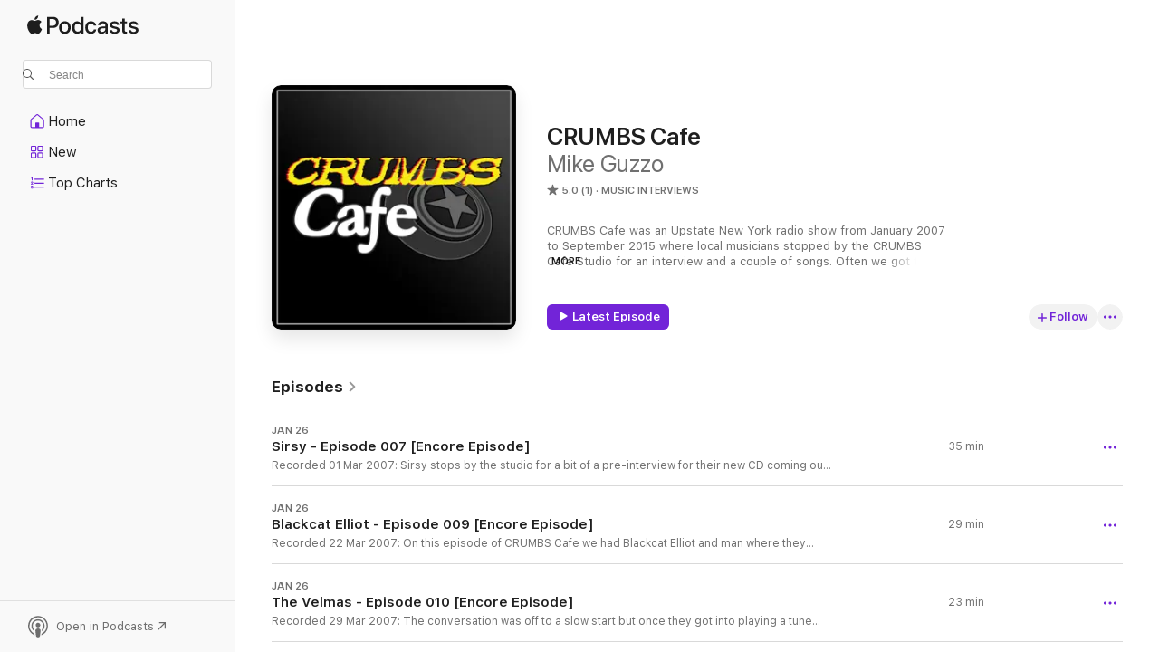

--- FILE ---
content_type: text/html
request_url: https://podcasts.apple.com/us/podcast/crumbs-cafe/id1480601928
body_size: 24565
content:
<!DOCTYPE html>
<html dir="ltr" lang="en-US">
    <head>
        <meta charset="utf-8" />
        <meta http-equiv="X-UA-Compatible" content="IE=edge" />
        <meta name="viewport" content="width=device-width,initial-scale=1" />
        <meta name="applicable-device" content="pc,mobile" />
        <meta name="referrer" content="strict-origin" />

        <link
            rel="apple-touch-icon"
            sizes="180x180"
            href="/assets/favicon/favicon-180.png"
        />
        <link
            rel="icon"
            type="image/png"
            sizes="32x32"
            href="/assets/favicon/favicon-32.png"
        />
        <link
            rel="icon"
            type="image/png"
            sizes="16x16"
            href="/assets/favicon/favicon-16.png"
        />
        <link
            rel="mask-icon"
            href="/assets/favicon/favicon.svg"
            color="#7e50df"
        />
        <link rel="manifest" href="/manifest.json" />

        <title>CRUMBS Cafe - Podcast - Apple Podcasts</title><!-- HEAD_svelte-1frznod_START --><link rel="preconnect" href="//www.apple.com/wss/fonts" crossorigin="anonymous"><link rel="stylesheet" as="style" href="//www.apple.com/wss/fonts?families=SF+Pro,v4%7CSF+Pro+Icons,v1&amp;display=swap" type="text/css" referrerpolicy="strict-origin-when-cross-origin"><!-- HEAD_svelte-1frznod_END --><!-- HEAD_svelte-1dn0qnz_START -->    <meta name="description" content="Listen to Mike Guzzo's CRUMBS Cafe podcast on Apple Podcasts.">  <link rel="canonical" href="https://podcasts.apple.com/us/podcast/crumbs-cafe/id1480601928">   <link rel="alternate" type="application/json+oembed" href="https://podcasts.apple.com/api/oembed?url=https%3A%2F%2Fpodcasts.apple.com%2Fus%2Fpodcast%2Fcrumbs-cafe%2Fid1480601928" title="CRUMBS Cafe - Podcast - Apple Podcasts">  <meta name="al:ios:app_store_id" content="525463029"> <meta name="al:ios:app_name" content="Apple Podcasts"> <meta name="apple:content_id" content="1480601928"> <meta name="apple:title" content="CRUMBS Cafe"> <meta name="apple:description" content="Listen to Mike Guzzo's CRUMBS Cafe podcast on Apple Podcasts.">   <meta property="og:title" content="CRUMBS Cafe"> <meta property="og:description" content="Music Interviews Podcast · CRUMBS Cafe was an Upstate New York radio show from January 2007 to September 2015 where local musicians stopped by the CRUMBS Cafe Studio for an interview and a couple of songs. Often we got the chan…"> <meta property="og:site_name" content="Apple Podcasts"> <meta property="og:url" content="https://podcasts.apple.com/us/podcast/crumbs-cafe/id1480601928"> <meta property="og:image" content="https://is1-ssl.mzstatic.com/image/thumb/Podcasts211/v4/c1/c3/0a/c1c30a63-b1c7-6467-ef7b-41270e125548/mza_2949450908608146885.jpg/1200x1200bf-60.jpg"> <meta property="og:image:secure_url" content="https://is1-ssl.mzstatic.com/image/thumb/Podcasts211/v4/c1/c3/0a/c1c30a63-b1c7-6467-ef7b-41270e125548/mza_2949450908608146885.jpg/1200x1200bf-60.jpg"> <meta property="og:image:alt" content="CRUMBS Cafe"> <meta property="og:image:width" content="1200"> <meta property="og:image:height" content="1200"> <meta property="og:image:type" content="image/jpg"> <meta property="og:type" content="website"> <meta property="og:locale" content="en_US">     <meta name="twitter:title" content="CRUMBS Cafe"> <meta name="twitter:description" content="Music Interviews Podcast · CRUMBS Cafe was an Upstate New York radio show from January 2007 to September 2015 where local musicians stopped by the CRUMBS Cafe Studio for an interview and a couple of songs. Often we got the chan…"> <meta name="twitter:site" content="@ApplePodcasts"> <meta name="twitter:image" content="https://is1-ssl.mzstatic.com/image/thumb/Podcasts211/v4/c1/c3/0a/c1c30a63-b1c7-6467-ef7b-41270e125548/mza_2949450908608146885.jpg/1200x1200bf-60.jpg"> <meta name="twitter:image:alt" content="CRUMBS Cafe"> <meta name="twitter:card" content="summary">    <!-- HTML_TAG_START -->
                <script id=schema:show type="application/ld+json">
                    {"@context":"http://schema.org","@type":"CreativeWorkSeries","name":"CRUMBS Cafe","description":"CRUMBS Cafe was an Upstate New York radio show from January 2007 to September 2015 where local musicians stopped by the CRUMBS Cafe Studio for an interview and a couple of songs. Often we got the chance to record rare, acoustic versions of your favorite local songs. These weekly shows gave musicians the outlet to chat a bit about them, what their songs are all about, or even the local music scene in general. These episodes were also heard on Exit 97.7 WEXT every Friday night and blogged about on the Times Union website. Mike Guzzo, Billy Booker, Andy Gregory, and Rich Krissel.","genre":["Music Interviews","Podcasts","Music"],"url":"https://podcasts.apple.com/us/podcast/crumbs-cafe/id1480601928","offers":[{"@type":"Offer","category":"free","price":0}],"dateModified":"2025-01-26T19:16:00Z","thumbnailUrl":"https://is1-ssl.mzstatic.com/image/thumb/Podcasts211/v4/c1/c3/0a/c1c30a63-b1c7-6467-ef7b-41270e125548/mza_2949450908608146885.jpg/1200x1200bf.webp","aggregateRating":{"@type":"AggregateRating","ratingValue":5,"reviewCount":1,"itemReviewed":{"@type":"CreativeWorkSeries","name":"CRUMBS Cafe","description":"CRUMBS Cafe was an Upstate New York radio show from January 2007 to September 2015 where local musicians stopped by the CRUMBS Cafe Studio for an interview and a couple of songs. Often we got the chance to record rare, acoustic versions of your favorite local songs. These weekly shows gave musicians the outlet to chat a bit about them, what their songs are all about, or even the local music scene in general. These episodes were also heard on Exit 97.7 WEXT every Friday night and blogged about on the Times Union website. Mike Guzzo, Billy Booker, Andy Gregory, and Rich Krissel.","genre":["Music Interviews","Podcasts","Music"],"url":"https://podcasts.apple.com/us/podcast/crumbs-cafe/id1480601928","offers":[{"@type":"Offer","category":"free","price":0}],"dateModified":"2025-01-26T19:16:00Z","thumbnailUrl":"https://is1-ssl.mzstatic.com/image/thumb/Podcasts211/v4/c1/c3/0a/c1c30a63-b1c7-6467-ef7b-41270e125548/mza_2949450908608146885.jpg/1200x1200bf.webp"}},"workExample":[{"@type":"AudioObject","datePublished":"2025-01-26","description":"Recorded 01 Mar 2007: Sirsy stops by the studio for a bit of a pre-interview for their new CD coming out this summer. I thought it would be interesting to discuss their current experience of recording the new album, have them play a new song, and then interview them again when the album is complete. They were able to give us a tasty sample of what to expect by playing the not yet released song Sorry Me. We will have to check out the released version and see how the song progressed over the months. We also discussed an important topic of fund raising for your band. How else are you going to cover the cost of recording an album? This episode also has a bonus track at the end.","duration":"PT35M29S","genre":["Music Interviews"],"name":"Sirsy - Episode 007 [Encore Episode]","offers":[{"@type":"Offer","category":"free","price":0}],"requiresSubscription":"no","uploadDate":"2025-01-26","url":"https://podcasts.apple.com/us/podcast/sirsy-episode-007-encore-episode/id1480601928?i=1000685528323","thumbnailUrl":"https://is1-ssl.mzstatic.com/image/thumb/Podcasts211/v4/c1/c3/0a/c1c30a63-b1c7-6467-ef7b-41270e125548/mza_2949450908608146885.jpg/1200x1200bf.webp"},{"@type":"AudioObject","datePublished":"2025-01-26","description":"Recorded 22 Mar 2007: On this episode of CRUMBS Cafe we had Blackcat Elliot and man where they quite the lively bunch and what a time. I think we got in a couple of questions as these guys went in all sorts direction with the answers. Most of the interview was cut due to time. What we kept was a half an hour of great stories, great laughs, and great songs. They were able to play three songs live from the CRUMBS Cafe studio from their album Never Come Clean. The second song they played is brand new and never before released. We love getting these rare cuts.","duration":"PT29M9S","genre":["Music Interviews"],"name":"Blackcat Elliot - Episode 009 [Encore Episode]","offers":[{"@type":"Offer","category":"free","price":0}],"requiresSubscription":"no","uploadDate":"2025-01-26","url":"https://podcasts.apple.com/us/podcast/blackcat-elliot-episode-009-encore-episode/id1480601928?i=1000685530113","thumbnailUrl":"https://is1-ssl.mzstatic.com/image/thumb/Podcasts211/v4/c1/c3/0a/c1c30a63-b1c7-6467-ef7b-41270e125548/mza_2949450908608146885.jpg/1200x1200bf.webp"},{"@type":"AudioObject","datePublished":"2025-01-26","description":"Recorded 29 Mar 2007: The conversation was off to a slow start but once they got into playing a tune they warmed up to the interview mic. It was a tight squeeze in the studio as Mike Bruce brought a scaled version of this kit. With the addition of a video camera we just barley fit in the small space. Ive said if before: these guys have some great radio ready tunes. They were able to play acoustic versions of the songs Out There, This Time, and Would It Matter with each song featuring a different member on vocals. The songs sound quality is impressive for recording in my attic.","duration":"PT23M","genre":["Music Interviews"],"name":"The Velmas - Episode 010 [Encore Episode]","offers":[{"@type":"Offer","category":"free","price":0}],"requiresSubscription":"no","uploadDate":"2025-01-26","url":"https://podcasts.apple.com/us/podcast/the-velmas-episode-010-encore-episode/id1480601928?i=1000685528426","thumbnailUrl":"https://is1-ssl.mzstatic.com/image/thumb/Podcasts211/v4/c1/c3/0a/c1c30a63-b1c7-6467-ef7b-41270e125548/mza_2949450908608146885.jpg/1200x1200bf.webp"},{"@type":"AudioObject","datePublished":"2025-01-26","description":"Recorded 10 Dec 2007: We are celebrating our 30th episode of CRUMBS Cafe; with the renowned musician Sean Rowe. Lets just go right to the end of the episode. Sean played a new song that will appear on his new album called Old Black Dodge. If you have seen or Sean before you know that his voice and songs are like no other, especially in this area. This new song takes all that you know about him to a new level. This song is what being a songwriter is all about. It can be described as haunting and one that resonates similar to Tom Waits. Chills ran up my spine when we first were privileged to listen to this. This is an acoustic performance at its best. Its, well just listen to the song. If Old Black Dodge is any reflection of what we can expect from the new album we all better catch him now because he is sure to be signed by someone at a regional or even national. Since this was a momentous occasion the episode was also broadcasted live which was a first for us. The night went on without a hitch and we had listeners from Schenectady, Albany, and as far away as Wichita, Kansas. Thank you to all that tuned in including Dan Ross and Platypus for sending in questions and comments for Sean. I expect we will do a live show again during the recording of Season 3. And oh by the way, this episode is the season finale.","duration":"PT37M2S","genre":["Music Interviews"],"name":"Sean Rowe - Episode 030 [Encore Episode]","offers":[{"@type":"Offer","category":"free","price":0}],"requiresSubscription":"no","uploadDate":"2025-01-26","url":"https://podcasts.apple.com/us/podcast/sean-rowe-episode-030-encore-episode/id1480601928?i=1000685529388","thumbnailUrl":"https://is1-ssl.mzstatic.com/image/thumb/Podcasts211/v4/c1/c3/0a/c1c30a63-b1c7-6467-ef7b-41270e125548/mza_2949450908608146885.jpg/1200x1200bf.webp"},{"@type":"AudioObject","datePublished":"2025-01-26","description":"Recorded 01 Oct 2008: On this weekandapos;s episode of CRUMBS Cafe we have in the studio Katie Haverly. We donandapos;t often get someone in who makes our hearts melt. With her song writing coupled with a great voice is easy to fall into such a spell. The episode was also co-hosted by Billy Bucher of Freakshow Music Productions and Mike Fronk of the Mark Frederick Band.\n\n\n\n\nThe recording of the show started just as if it were any other radio show with the interview. Katie gave us some pretty interesting and some times deep discussion topics. She played her first song of the night and it set the musical bar for night. Then out of no where, as if the three of us were blind sided my a Mack truck, she proceeded to perform this amazing song with a jazz soul and vibrant, acoustic voice. We were instantly stunned and knew that this was sure to be a hit. Take a listen and let me know what you think about the episode; especially the second songs. Great job Katie.","duration":"PT28M59S","genre":["Music Interviews"],"name":"Katie Haverly - Episode 043 [ Encore Episode]","offers":[{"@type":"Offer","category":"free","price":0}],"requiresSubscription":"no","uploadDate":"2025-01-26","url":"https://podcasts.apple.com/us/podcast/katie-haverly-episode-043-encore-episode/id1480601928?i=1000685528572","thumbnailUrl":"https://is1-ssl.mzstatic.com/image/thumb/Podcasts211/v4/c1/c3/0a/c1c30a63-b1c7-6467-ef7b-41270e125548/mza_2949450908608146885.jpg/1200x1200bf.webp"},{"@type":"AudioObject","datePublished":"2025-01-26","description":"Recorded 05 Nov 2008: CRUMBS Cafe Turns the Big 5-0. The original plan was to have Ben Karis-Nix stop by for an episode with just him. He surprised us that night by bringing along Mike Matta from The Sketchy Indians and Amanda Rogers hence forming The Kite Room. This was the first time the band performed under that name and what a great collaboration it was. They were able to play three acoustic versions of some previously released songs with some new life. The talent in this band is striking, poetic, and captures the moment.Amanda Rogers, fresh from her latest European tour and her most recent internationally anticipated record release, Heartwood, will be playing old and new songs featured on MTV shows such as The Real World and The Hills. Ben Karis-Nix, with songs featured on television shows such as the CWs One Tree Hill, will be playing tracks from his new solo EP, We Are Giants Now (Best Electro-Pop - Metroland, Albany, NY, 2008). This new release immerses the listener in a symphony of subtle synth patches and sampled beats that coexist with Bens guitar and pliant, sometimes plaintive vocals. Mike Matta is a member of The Sketchy Indians who are a songwriting collective that are as poetic and sincere as they are playfully ridiculous.This tour reunites former members of the indie-rock giants Jupiter Sunrise, known for their stellar, energetic live shows and year-round tours in their veg-oil-powered RV. After these powerful songwriters perform, dont leave too soon, because the night is not over until these 3 indie all-stars unite onstage to unleash mayhem as a Voltron-like supergroup. These shows promise to turn every new listener into a full-fledged fan and believer in the power of the indie artist.","duration":"PT28M59S","genre":["Music Interviews"],"name":"The Kite Room - Episode 050 [Encore Episode]","offers":[{"@type":"Offer","category":"free","price":0}],"requiresSubscription":"no","uploadDate":"2025-01-26","url":"https://podcasts.apple.com/us/podcast/the-kite-room-episode-050-encore-episode/id1480601928?i=1000685528626","thumbnailUrl":"https://is1-ssl.mzstatic.com/image/thumb/Podcasts211/v4/c1/c3/0a/c1c30a63-b1c7-6467-ef7b-41270e125548/mza_2949450908608146885.jpg/1200x1200bf.webp"},{"@type":"AudioObject","datePublished":"2025-01-26","description":"Recorded 11 Mar 2009: So this week in the CRUMBS Cafe; studio I guess we officially had Le Petit Railbird with Sara and Chris. It was quite the night as we were able to record three amazing acoustic performances of their songs. They mentioned they dont typically play these songs as such but man they sounded fantastic. Download this episode today and carry it around with you on your iPod. It sounds great. Railbird is an all-original indie folk rock group with eclectic, lyrically driven songs from Saratoga Springs, NY. The band is fronted by singer/songwriter Sarah Pedinotti who is described by Billboard Magazine as a talented young singer/songwriter on the rise. In a recent review of Railbird Pedinottis songs are compared to that of Dylan, The Band and Patti Smith. Pedinotti is a storyteller, who finds inspiration in the fiction and poetry of writers such as George Orwell, Philip K. Dick, Walt Whitman, Allen Ginsberg, and W.B. Yeats. Railbirds debut disc was listed as #8 in Billboards editors picks for 2008, hailed as a great indie band set to break out.","duration":"PT28M59S","genre":["Music Interviews"],"name":"Railbird - Episode 057 [Encore Episode]","offers":[{"@type":"Offer","category":"free","price":0}],"requiresSubscription":"no","uploadDate":"2025-01-26","url":"https://podcasts.apple.com/us/podcast/railbird-episode-057-encore-episode/id1480601928?i=1000685529193","thumbnailUrl":"https://is1-ssl.mzstatic.com/image/thumb/Podcasts211/v4/c1/c3/0a/c1c30a63-b1c7-6467-ef7b-41270e125548/mza_2949450908608146885.jpg/1200x1200bf.webp"},{"@type":"AudioObject","datePublished":"2025-01-26","description":"Recorded 17 Feb 2010: The Charlie Watts Riots are currently working on improving their web site, adding content, and getting their ducks in order. Quite honestly, they seem to be super excited to be playing together. The positive response they have received thus far from people close to them has been great.  WEQX spins there their songs last during their local show and Exit 97.7 has been known to keep them playing throughout the day. The band is currently in the rehearsal/recording studio wiping up a batch of songs that they cant wait to show off to the world.  Theyll let CRUMBS and you know when get close to a release date for their local club debut.  Until then catch them out at Valentines or maybe sneaking into another venue near you. For this episode we were greatly impress with the songs as the band has been sometimes deemed the loudest band in the area. The songs translated quite well to their acoustic version.","duration":"PT28M59S","genre":["Music Interviews"],"name":"The Charlie Watts Riots - Episode 089 [Encore Episode]","offers":[{"@type":"Offer","category":"free","price":0}],"requiresSubscription":"no","uploadDate":"2025-01-26","url":"https://podcasts.apple.com/us/podcast/the-charlie-watts-riots-episode-089-encore-episode/id1480601928?i=1000685529019","thumbnailUrl":"https://is1-ssl.mzstatic.com/image/thumb/Podcasts211/v4/c1/c3/0a/c1c30a63-b1c7-6467-ef7b-41270e125548/mza_2949450908608146885.jpg/1200x1200bf.webp"},{"@type":"AudioObject","datePublished":"2025-01-26","description":"Recorded 02 Oct 2012: Erin Harkes is an original singer/guitar/piano player from upstate New York.Erin began writing songs at the age of 19 and has since released four albums of original material.\n\nThe first album, Bar Napkins and Magic Markers was recorded at St. Andrews college in North Carolina. The CD features nine tracks and was a learning experience for Erin, as she recorded the album entirely by herself.\n\nHer second CD was recorded live at the Elbow Room in NYC on September 21, 2001 and contains four songs. The following year, she recorded her first studio project with her band, The Rebound, entitled Rough and an 11-track live CD in 2005 called Special I Am which featured nine original songs.\n\nErin currently resides in Albany, NY. In addition to her own band, she performed with another local band, Folding Sky, for the 2004 Colossal Contender Blues Competition at the Empire State Plaza in Albany. Out of three finalists, they received 60% of the votes to earn a position in the international finals in Memphis, TN in 2005. Don Wilcock of the Troy Record had this to say of Erins performance: standing firmly on two feet, this dirty blonde banshee belted out her music with no vibrato, no soft feminine wiles, just a blast-furnace breath of fire that singed the hair of everyone in the last aisle at the top of the museum steps watching her performance.\n\nThough blues has been known as her forte, her original material bounces from one genre to the next for an alternative/folk/rock mix. She has opened for such divergent national acts as David Allen Coe (country), Melissa Ferrick (folk), Fred Eaglesmith (Alternative) and the Fleshtones (Rock), each time well received. She even sat in with the Fleshtones for a song, and John Suvannavejh from the Metroland had this to say; Harkes was freed to let loose with her raspy, blues-inflected croon. Although it certainly doesnt hurt to have one of the finest garage bands in the land backing you, Harkes deep-hearted rendition was absolutely mesmerizing, and even gave Mr. Van Morrison a run for his money.","duration":"PT29M2S","genre":["Music Interviews"],"name":"Erin Harkes - Episode 154 [Encore Episode]","offers":[{"@type":"Offer","category":"free","price":0}],"requiresSubscription":"no","uploadDate":"2025-01-26","url":"https://podcasts.apple.com/us/podcast/erin-harkes-episode-154-encore-episode/id1480601928?i=1000685528601","thumbnailUrl":"https://is1-ssl.mzstatic.com/image/thumb/Podcasts211/v4/c1/c3/0a/c1c30a63-b1c7-6467-ef7b-41270e125548/mza_2949450908608146885.jpg/1200x1200bf.webp"},{"@type":"AudioObject","datePublished":"2025-01-26","description":"22 Sep 2015: Local roots music warriors Yankee Holler have their own take on Americana. Theyre mainstays at area cafes and bars and now have fine full-length CD called Calm Can Kill.\n\nThe band consists of Matt Aumand (guitars), M.T. Dickerson (vocals, guitars), Axl McElrod (bass) and John Meliski (drums), and the album kicks off strongly with Sugar Dont Stop. It has a pretty thick-sounding snare drum and retro wah-wah guitar, and an earnest vocal delivery. The guitar work here has a fiery Southern rock sound, which sadly isnt heard much anymore.\n\nThe clever barroom ode Bourbon in Reverse takes the day-after damage control point of view, wanting things back the way they were, while the relentless Yellow Moon recalls better days with a deadly backbeat.\n\nReally, this is good old Southern rock played by good old Yankee boys; the only real difference between the two is a long cold winter. Yankee Holler recalls the days when music was the most important thing, and for them (and many of us), it still is.","duration":"PT28M59S","genre":["Music Interviews"],"name":"Yankee Holler - Episode 224","offers":[{"@type":"Offer","category":"free","price":0}],"requiresSubscription":"no","uploadDate":"2025-01-26","url":"https://podcasts.apple.com/us/podcast/yankee-holler-episode-224/id1480601928?i=1000685527781","thumbnailUrl":"https://is1-ssl.mzstatic.com/image/thumb/Podcasts211/v4/c1/c3/0a/c1c30a63-b1c7-6467-ef7b-41270e125548/mza_2949450908608146885.jpg/1200x1200bf.webp"},{"@type":"AudioObject","datePublished":"2025-01-26","description":"25 Aug 2015: In a world where music is a strong link to communication, one man will change the world with the power of music. This is, PW. His music has always been a strong factor in his life. He plays a wide variety of music from covers to originals; he tries to bring fun times and great music whenever he plays.","duration":"PT28M59S","genre":["Music Interviews"],"name":"PW - Episode 223","offers":[{"@type":"Offer","category":"free","price":0}],"requiresSubscription":"no","uploadDate":"2025-01-26","url":"https://podcasts.apple.com/us/podcast/pw-episode-223/id1480601928?i=1000685527583","thumbnailUrl":"https://is1-ssl.mzstatic.com/image/thumb/Podcasts211/v4/c1/c3/0a/c1c30a63-b1c7-6467-ef7b-41270e125548/mza_2949450908608146885.jpg/1200x1200bf.webp"},{"@type":"AudioObject","datePublished":"2025-01-26","description":"11 Aug 2015: Marc Delgado writes, plays guitar and sings in alt-rock/folk/americana group Wounded Knee. When not writing and recording with the band, he performs as a solo/acoustic act. He lives in Woodstock, NY with his wife and his dog. Marc Delgados songs are eclectic, unexpected, deal with characters trying to make sense of the American Landscape.","duration":"PT28M59S","genre":["Music Interviews"],"name":"Marc Delgado - Episode 222","offers":[{"@type":"Offer","category":"free","price":0}],"requiresSubscription":"no","uploadDate":"2025-01-26","url":"https://podcasts.apple.com/us/podcast/marc-delgado-episode-222/id1480601928?i=1000685526894","thumbnailUrl":"https://is1-ssl.mzstatic.com/image/thumb/Podcasts211/v4/c1/c3/0a/c1c30a63-b1c7-6467-ef7b-41270e125548/mza_2949450908608146885.jpg/1200x1200bf.webp"},{"@type":"AudioObject","datePublished":"2025-01-26","description":"28 Jul 2015: Suitable Groove is a Funk-Rock band playing original music for live audiences. Four musicians masterfully weave together rock, funk, world, and pop music to create harmonies and grooves that move the people. Established in 2013, Suitable Groove began crafting music and finding their unique sound. A five-song demo was recorded and is now available free online. Suitable Groove plays music for all ages at public and private events.","duration":"PT28M59S","genre":["Music Interviews"],"name":"Suitable Groove - Episode 221","offers":[{"@type":"Offer","category":"free","price":0}],"requiresSubscription":"no","uploadDate":"2025-01-26","url":"https://podcasts.apple.com/us/podcast/suitable-groove-episode-221/id1480601928?i=1000685526815","thumbnailUrl":"https://is1-ssl.mzstatic.com/image/thumb/Podcasts211/v4/c1/c3/0a/c1c30a63-b1c7-6467-ef7b-41270e125548/mza_2949450908608146885.jpg/1200x1200bf.webp"},{"@type":"AudioObject","datePublished":"2025-01-26","description":"14 Jul 2015: Cape Hatteras consists of musicians Patrick Grace, James Johnson, Alex Wollyung, and Joe Daly.","duration":"PT28M59S","genre":["Music Interviews"],"name":"Cape Hatteras - Episode 220","offers":[{"@type":"Offer","category":"free","price":0}],"requiresSubscription":"no","uploadDate":"2025-01-26","url":"https://podcasts.apple.com/us/podcast/cape-hatteras-episode-220/id1480601928?i=1000685526871","thumbnailUrl":"https://is1-ssl.mzstatic.com/image/thumb/Podcasts211/v4/c1/c3/0a/c1c30a63-b1c7-6467-ef7b-41270e125548/mza_2949450908608146885.jpg/1200x1200bf.webp"},{"@type":"AudioObject","datePublished":"2025-01-26","description":"02 Jun 2015: Ever since their formation in 2011, Hard Soul has been relentlessly gigging and recording new music, including 2012s Love Eats the Young and 2013s Seize the Year. So it was almost appropriate that Hard Soul frontman Johnny Salka began to write the songs that would eventually appear on the first full-length album Heart of Plaster, out April 8th, 2014, while the band was on their last touring cycle of 2013. The 10 track-effort, produced by Salka and Steven Goldman at Four Legs Records, paints a picture of life out on the road, the heartbreak and sacrifice of leaving everything behind, and the search for a place to call home, all set to a mighty back-beat with heartfelt lyrics soaring over a classic-rock inspired soundscape. The songs on Heart of Plaster, including the first single Just Be Love, bring to mind a combination of The Beatles, Thin Lizzy and Oasis, infused with a modern flare for a new generation of rock n roll.","duration":"PT28M59S","genre":["Music Interviews"],"name":"Hard Soul - Episode 219","offers":[{"@type":"Offer","category":"free","price":0}],"requiresSubscription":"no","uploadDate":"2025-01-26","url":"https://podcasts.apple.com/us/podcast/hard-soul-episode-219/id1480601928?i=1000685526270","thumbnailUrl":"https://is1-ssl.mzstatic.com/image/thumb/Podcasts211/v4/c1/c3/0a/c1c30a63-b1c7-6467-ef7b-41270e125548/mza_2949450908608146885.jpg/1200x1200bf.webp"}]}
                </script>
                <!-- HTML_TAG_END -->    <!-- HEAD_svelte-1dn0qnz_END --><!-- HEAD_svelte-1p7jl_START --><!-- HEAD_svelte-1p7jl_END -->
      <script type="module" crossorigin src="/assets/index~9c5af84ff7.js"></script>
      <link rel="stylesheet" href="/assets/index~e4f9fbc273.css">
    </head>
    <body>
        <svg style="display: none" xmlns="http://www.w3.org/2000/svg">
            <symbol id="play-circle-fill" viewBox="0 0 60 60">
                <path
                    class="icon-circle-fill__circle"
                    fill="var(--iconCircleFillBG, transparent)"
                    d="M30 60c16.411 0 30-13.617 30-30C60 13.588 46.382 0 29.971 0 13.588 0 .001 13.588.001 30c0 16.383 13.617 30 30 30Z"
                />
                <path
                    fill="var(--iconFillArrow, var(--keyColor, black))"
                    d="M24.411 41.853c-1.41.853-3.028.177-3.028-1.294V19.47c0-1.44 1.735-2.058 3.028-1.294l17.265 10.235a1.89 1.89 0 0 1 0 3.265L24.411 41.853Z"
                />
            </symbol>
        </svg>
        <script defer src="/assets/focus-visible/focus-visible.min.js"></script>
        

        <script
            async
            src="/includes/js-cdn/musickit/v3/amp/musickit.js"
        ></script>
        <script
            type="module"
            async
            src="/includes/js-cdn/musickit/v3/components/musickit-components/musickit-components.esm.js"
        ></script>
        <script
            nomodule
            async
            src="/includes/js-cdn/musickit/v3/components/musickit-components/musickit-components.js"
        ></script>
        <div id="body-container">
              <div class="app-container svelte-ybg737" data-testid="app-container"> <div class="header svelte-1jb51s" data-testid="header"><nav data-testid="navigation" class="navigation svelte-13li0vp"><div class="navigation__header svelte-13li0vp"><div data-testid="logo" class="logo svelte-1gk6pig"> <a aria-label="Apple Podcasts" role="img" href="https://podcasts.apple.com/us/new" class="svelte-1gk6pig"><svg height="12" viewBox="0 0 67 12" width="67" class="podcasts-logo" aria-hidden="true"><path d="M45.646 3.547c1.748 0 2.903.96 2.903 2.409v5.048h-1.44V9.793h-.036c-.424.819-1.35 1.337-2.31 1.337-1.435 0-2.437-.896-2.437-2.22 0-1.288.982-2.065 2.722-2.17l2.005-.112v-.56c0-.82-.536-1.282-1.448-1.282-.836 0-1.42.4-1.539 1.037H42.66c.042-1.33 1.274-2.276 2.986-2.276zm-22.971 0c2.123 0 3.474 1.456 3.474 3.774 0 2.325-1.344 3.774-3.474 3.774s-3.474-1.45-3.474-3.774c0-2.318 1.358-3.774 3.474-3.774zm15.689 0c1.88 0 3.05 1.19 3.174 2.626h-1.434c-.132-.778-.737-1.359-1.726-1.359-1.156 0-1.922.974-1.922 2.507 0 1.568.773 2.514 1.936 2.514.933 0 1.545-.47 1.712-1.324h1.448c-.167 1.548-1.399 2.584-3.174 2.584-2.089 0-3.453-1.435-3.453-3.774 0-2.29 1.364-3.774 3.439-3.774zm14.263.007c1.622 0 2.785.903 2.82 2.206h-1.414c-.062-.652-.612-1.05-1.448-1.05-.814 0-1.357.377-1.357.952 0 .44.362.735 1.12.924l1.233.287c1.476.357 2.033.903 2.033 1.981 0 1.33-1.254 2.241-3.043 2.241-1.726 0-2.889-.89-3-2.234h1.49c.104.708.668 1.086 1.58 1.086.898 0 1.462-.371 1.462-.96 0-.455-.279-.7-1.044-.896L51.75 7.77c-1.323-.322-1.991-1.001-1.991-2.024 0-1.302 1.163-2.191 2.868-2.191zm11.396 0c1.622 0 2.784.903 2.82 2.206h-1.414c-.063-.652-.613-1.05-1.448-1.05-.815 0-1.358.377-1.358.952 0 .44.362.735 1.121.924l1.232.287C66.452 7.23 67 7.776 67 8.854c0 1.33-1.244 2.241-3.033 2.241-1.726 0-2.889-.89-3-2.234h1.49c.104.708.668 1.086 1.58 1.086.898 0 1.461-.371 1.461-.96 0-.455-.278-.7-1.044-.896l-1.308-.322c-1.323-.322-1.992-1.001-1.992-2.024 0-1.302 1.163-2.191 2.869-2.191zM6.368 2.776l.221.001c.348.028 1.352.135 1.994 1.091-.053.04-1.19.7-1.177 2.088.013 1.656 1.445 2.209 1.458 2.222-.013.041-.227.782-.749 1.55-.455.673-.924 1.333-1.673 1.346-.723.014-.964-.43-1.793-.43-.83 0-1.098.417-1.78.444-.723.027-1.272-.715-1.727-1.388C.205 8.34-.504 5.862.46 4.191c.468-.835 1.325-1.36 2.248-1.373.71-.013 1.365.471 1.793.471.429 0 1.191-.565 2.088-.512zM33.884.9v10.104h-1.462V9.751h-.028c-.432.84-1.267 1.33-2.332 1.33-1.83 0-3.077-1.484-3.077-3.76s1.246-3.76 3.063-3.76c1.051 0 1.88.49 2.297 1.302h.028V.9zm24.849.995v1.743h1.392v1.197h-1.392v4.061c0 .63.279.925.891.925.153 0 .397-.021.494-.035v1.19c-.167.042-.5.07-.835.07-1.483 0-2.06-.56-2.06-1.989V4.835h-1.066V3.638h1.065V1.895zM15.665.9c1.949 0 3.306 1.352 3.306 3.32 0 1.974-1.385 3.332-3.355 3.332h-2.158v3.452h-1.56V.9zm31.388 6.778-1.803.112c-.898.056-1.406.448-1.406 1.078 0 .645.529 1.065 1.336 1.065 1.051 0 1.873-.729 1.873-1.688zM22.675 4.793c-1.218 0-1.942.946-1.942 2.528 0 1.596.724 2.528 1.942 2.528s1.942-.932 1.942-2.528c0-1.59-.724-2.528-1.942-2.528zm7.784.056c-1.17 0-1.935.974-1.935 2.472 0 1.512.765 2.479 1.935 2.479 1.155 0 1.928-.98 1.928-2.479 0-1.484-.773-2.472-1.928-2.472zM15.254 2.224h-1.796v4.012h1.789c1.357 0 2.13-.735 2.13-2.01 0-1.274-.773-2.002-2.123-2.002zM6.596.13c.067.649-.188 1.283-.563 1.756-.39.46-1.007.824-1.624.77-.08-.621.228-1.283.577-1.688.389-.473 1.06-.81 1.61-.838z"></path></svg></a> </div> <div class="search-input-wrapper svelte-1gxcl7k" data-testid="search-input"><div data-testid="amp-search-input" aria-controls="search-suggestions" aria-expanded="false" aria-haspopup="listbox" aria-owns="search-suggestions" class="search-input-container svelte-rg26q6" tabindex="-1" role=""><div class="flex-container svelte-rg26q6"><form role="search" id="search-input-form" class="svelte-rg26q6"><svg height="16" width="16" viewBox="0 0 16 16" class="search-svg" aria-hidden="true"><path d="M11.87 10.835c.018.015.035.03.051.047l3.864 3.863a.735.735 0 1 1-1.04 1.04l-3.863-3.864a.744.744 0 0 1-.047-.051 6.667 6.667 0 1 1 1.035-1.035zM6.667 12a5.333 5.333 0 1 0 0-10.667 5.333 5.333 0 0 0 0 10.667z"></path></svg> <input value="" aria-autocomplete="list" aria-multiline="false" aria-controls="search-suggestions" placeholder="Search" spellcheck="false" autocomplete="off" autocorrect="off" autocapitalize="off" type="search" class="search-input__text-field svelte-rg26q6" data-testid="search-input__text-field"></form> </div> <div data-testid="search-scope-bar"></div>   </div> </div></div> <div data-testid="navigation-content" class="navigation__content svelte-13li0vp" id="navigation" aria-hidden="false"> <div class="navigation__scrollable-container svelte-13li0vp"><div data-testid="navigation-items-primary" class="navigation-items navigation-items--primary svelte-ng61m8"> <ul class="navigation-items__list svelte-ng61m8">  <li class="navigation-item navigation-item__home svelte-1a5yt87" aria-selected="false" data-testid="navigation-item"> <a href="https://podcasts.apple.com/us/home" class="navigation-item__link svelte-1a5yt87" role="button" data-testid="home" aria-pressed="false"><div class="navigation-item__content svelte-zhx7t9"> <span class="navigation-item__icon svelte-zhx7t9"> <svg xmlns="http://www.w3.org/2000/svg" width="24" height="24" viewBox="0 0 24 24" aria-hidden="true"><path d="M6.392 19.41H17.84c1.172 0 1.831-.674 1.831-1.787v-6.731c0-.689-.205-1.18-.732-1.612l-5.794-4.863c-.322-.271-.651-.403-1.025-.403-.374 0-.703.132-1.025.403L5.3 9.28c-.527.432-.732.923-.732 1.612v6.73c0 1.114.659 1.788 1.823 1.788Zm0-1.106c-.402 0-.717-.293-.717-.681v-6.731c0-.352.088-.564.337-.77l5.793-4.855c.11-.088.227-.147.315-.147s.205.059.315.147l5.793 4.856c.242.205.337.417.337.769v6.73c0 .389-.315.682-.725.682h-3.596v-4.431c0-.337-.22-.557-.557-.557H10.56c-.337 0-.564.22-.564.557v4.43H6.392Z"></path></svg> </span> <span class="navigation-item__label svelte-zhx7t9"> Home </span> </div></a>  </li>  <li class="navigation-item navigation-item__new svelte-1a5yt87" aria-selected="false" data-testid="navigation-item"> <a href="https://podcasts.apple.com/us/new" class="navigation-item__link svelte-1a5yt87" role="button" data-testid="new" aria-pressed="false"><div class="navigation-item__content svelte-zhx7t9"> <span class="navigation-item__icon svelte-zhx7t9"> <svg xmlns="http://www.w3.org/2000/svg" width="24" height="24" viewBox="0 0 24 24" aria-hidden="true"><path d="M9.739 11.138c.93 0 1.399-.47 1.399-1.436V6.428c0-.967-.47-1.428-1.4-1.428h-3.34C5.469 5 5 5.461 5 6.428v3.274c0 .967.469 1.436 1.399 1.436h3.34Zm7.346 0c.93 0 1.399-.47 1.399-1.436V6.428c0-.967-.469-1.428-1.399-1.428h-3.333c-.937 0-1.406.461-1.406 1.428v3.274c0 .967.469 1.436 1.406 1.436h3.333Zm-7.368-1.033H6.414c-.257 0-.381-.132-.381-.403V6.428c0-.263.124-.395.38-.395h3.304c.256 0 .388.132.388.395v3.274c0 .271-.132.403-.388.403Zm7.353 0h-3.303c-.264 0-.388-.132-.388-.403V6.428c0-.263.124-.395.388-.395h3.303c.257 0 .381.132.381.395v3.274c0 .271-.124.403-.38.403Zm-7.33 8.379c.93 0 1.399-.462 1.399-1.428v-3.282c0-.96-.47-1.428-1.4-1.428h-3.34c-.93 0-1.398.469-1.398 1.428v3.282c0 .966.469 1.428 1.399 1.428h3.34Zm7.346 0c.93 0 1.399-.462 1.399-1.428v-3.282c0-.96-.469-1.428-1.399-1.428h-3.333c-.937 0-1.406.469-1.406 1.428v3.282c0 .966.469 1.428 1.406 1.428h3.333ZM9.717 17.45H6.414c-.257 0-.381-.132-.381-.395v-3.274c0-.271.124-.403.38-.403h3.304c.256 0 .388.132.388.403v3.274c0 .263-.132.395-.388.395Zm7.353 0h-3.303c-.264 0-.388-.132-.388-.395v-3.274c0-.271.124-.403.388-.403h3.303c.257 0 .381.132.381.403v3.274c0 .263-.124.395-.38.395Z"></path></svg> </span> <span class="navigation-item__label svelte-zhx7t9"> New </span> </div></a>  </li>  <li class="navigation-item navigation-item__charts svelte-1a5yt87" aria-selected="false" data-testid="navigation-item"> <a href="https://podcasts.apple.com/us/charts" class="navigation-item__link svelte-1a5yt87" role="button" data-testid="charts" aria-pressed="false"><div class="navigation-item__content svelte-zhx7t9"> <span class="navigation-item__icon svelte-zhx7t9"> <svg xmlns="http://www.w3.org/2000/svg" width="24" height="24" viewBox="0 0 24 24" aria-hidden="true"><path d="M6.597 9.362c.278 0 .476-.161.476-.49V6.504c0-.307-.22-.505-.542-.505-.257 0-.418.088-.6.212l-.52.36c-.147.102-.228.197-.228.35 0 .191.147.323.315.323.095 0 .14-.015.264-.102l.337-.227h.014V8.87c0 .33.19.49.484.49Zm12.568-.886c.33 0 .593-.257.593-.586a.586.586 0 0 0-.593-.594h-9.66a.586.586 0 0 0-.594.594c0 .33.264.586.593.586h9.661ZM7.3 13.778c.198 0 .351-.139.351-.344 0-.22-.146-.359-.351-.359H6.252v-.022l.601-.483c.498-.41.696-.645.696-1.077 0-.586-.49-.981-1.282-.981-.703 0-1.208.366-1.208.835 0 .234.153.359.402.359.169 0 .279-.052.381-.22.103-.176.235-.271.44-.271.212 0 .366.139.366.344 0 .176-.088.33-.469.63l-.96.791a.493.493 0 0 0-.204.41c0 .227.16.388.402.388H7.3Zm11.865-.871a.59.59 0 1 0 0-1.18h-9.66a.59.59 0 1 0 0 1.18h9.66ZM6.282 18.34c.871 0 1.384-.388 1.384-1.003 0-.403-.278-.681-.784-.725v-.022c.367-.066.66-.315.66-.74 0-.557-.542-.864-1.268-.864-.57 0-1.193.27-1.193.754 0 .205.146.352.373.352.161 0 .234-.066.337-.176.168-.183.3-.242.483-.242.227 0 .396.11.396.33 0 .205-.176.308-.476.308h-.08c-.206 0-.338.102-.338.314 0 .198.125.315.337.315h.095c.33 0 .506.11.506.337 0 .198-.183.345-.432.345-.257 0-.44-.147-.579-.286-.088-.08-.161-.14-.3-.14-.235 0-.403.14-.403.367 0 .505.688.776 1.282.776Zm12.883-1.01c.33 0 .593-.257.593-.586a.586.586 0 0 0-.593-.594h-9.66a.586.586 0 0 0-.594.594c0 .33.264.586.593.586h9.661Z"></path></svg> </span> <span class="navigation-item__label svelte-zhx7t9"> Top Charts </span> </div></a>  </li>  <li class="navigation-item navigation-item__search svelte-1a5yt87" aria-selected="false" data-testid="navigation-item"> <a href="https://podcasts.apple.com/us/search" class="navigation-item__link svelte-1a5yt87" role="button" data-testid="search" aria-pressed="false"><div class="navigation-item__content svelte-zhx7t9"> <span class="navigation-item__icon svelte-zhx7t9"> <svg height="24" viewBox="0 0 24 24" width="24" aria-hidden="true"><path d="M17.979 18.553c.476 0 .813-.366.813-.835a.807.807 0 0 0-.235-.586l-3.45-3.457a5.61 5.61 0 0 0 1.158-3.413c0-3.098-2.535-5.633-5.633-5.633C7.542 4.63 5 7.156 5 10.262c0 3.098 2.534 5.632 5.632 5.632a5.614 5.614 0 0 0 3.274-1.055l3.472 3.472a.835.835 0 0 0 .6.242zm-7.347-3.875c-2.417 0-4.416-2-4.416-4.416 0-2.417 2-4.417 4.416-4.417 2.417 0 4.417 2 4.417 4.417s-2 4.416-4.417 4.416z" fill-opacity=".95"></path></svg> </span> <span class="navigation-item__label svelte-zhx7t9"> Search </span> </div></a>  </li></ul> </div>   </div> <div class="navigation__native-cta"><div slot="native-cta"></div></div></div> </nav> </div>  <div id="scrollable-page" class="scrollable-page svelte-ofwq8g" data-testid="main-section" aria-hidden="false"> <div class="player-bar svelte-dsbdte" data-testid="player-bar" aria-label="Media Controls" aria-hidden="false">   </div> <main data-testid="main" class="svelte-n0itnb"><div class="content-container svelte-n0itnb" data-testid="content-container">    <div class="page-container svelte-1vsyrnf">    <div class="section section--showHeaderRegular svelte-1cj8vg9 without-bottom-spacing" data-testid="section-container" aria-label="Featured" aria-hidden="false"> <div class="shelf-content" data-testid="shelf-content"> <div class="container-detail-header svelte-1uuona0" data-testid="container-detail-header"><div class="show-artwork svelte-123qhuj" slot="artwork" style="--background-color:#151515; --joe-color:#151515;"><div data-testid="artwork-component" class="artwork-component artwork-component--aspect-ratio artwork-component--orientation-square svelte-uduhys container-style   artwork-component--fullwidth    artwork-component--has-borders" style="
            --artwork-bg-color: #151515;
            --aspect-ratio: 1;
            --placeholder-bg-color: #151515;
       ">   <picture class="svelte-uduhys"><source sizes=" (max-width:999px) 270px,(min-width:1000px) and (max-width:1319px) 300px,(min-width:1320px) and (max-width:1679px) 300px,300px" srcset="https://is1-ssl.mzstatic.com/image/thumb/Podcasts211/v4/c1/c3/0a/c1c30a63-b1c7-6467-ef7b-41270e125548/mza_2949450908608146885.jpg/270x270bb.webp 270w,https://is1-ssl.mzstatic.com/image/thumb/Podcasts211/v4/c1/c3/0a/c1c30a63-b1c7-6467-ef7b-41270e125548/mza_2949450908608146885.jpg/300x300bb.webp 300w,https://is1-ssl.mzstatic.com/image/thumb/Podcasts211/v4/c1/c3/0a/c1c30a63-b1c7-6467-ef7b-41270e125548/mza_2949450908608146885.jpg/540x540bb.webp 540w,https://is1-ssl.mzstatic.com/image/thumb/Podcasts211/v4/c1/c3/0a/c1c30a63-b1c7-6467-ef7b-41270e125548/mza_2949450908608146885.jpg/600x600bb.webp 600w" type="image/webp"> <source sizes=" (max-width:999px) 270px,(min-width:1000px) and (max-width:1319px) 300px,(min-width:1320px) and (max-width:1679px) 300px,300px" srcset="https://is1-ssl.mzstatic.com/image/thumb/Podcasts211/v4/c1/c3/0a/c1c30a63-b1c7-6467-ef7b-41270e125548/mza_2949450908608146885.jpg/270x270bb-60.jpg 270w,https://is1-ssl.mzstatic.com/image/thumb/Podcasts211/v4/c1/c3/0a/c1c30a63-b1c7-6467-ef7b-41270e125548/mza_2949450908608146885.jpg/300x300bb-60.jpg 300w,https://is1-ssl.mzstatic.com/image/thumb/Podcasts211/v4/c1/c3/0a/c1c30a63-b1c7-6467-ef7b-41270e125548/mza_2949450908608146885.jpg/540x540bb-60.jpg 540w,https://is1-ssl.mzstatic.com/image/thumb/Podcasts211/v4/c1/c3/0a/c1c30a63-b1c7-6467-ef7b-41270e125548/mza_2949450908608146885.jpg/600x600bb-60.jpg 600w" type="image/jpeg"> <img alt="" class="artwork-component__contents artwork-component__image svelte-uduhys" src="/assets/artwork/1x1.gif" role="presentation" decoding="async" width="300" height="300" fetchpriority="auto" style="opacity: 1;"></picture> </div> </div> <div class="headings svelte-1uuona0"> <h1 class="headings__title svelte-1uuona0" data-testid="non-editable-product-title"><span dir="auto">CRUMBS Cafe</span></h1> <div class="headings__subtitles svelte-1uuona0" data-testid="product-subtitles"><span class="provider svelte-123qhuj">Mike Guzzo</span></div>  <div class="headings__metadata-bottom svelte-1uuona0"><ul class="metadata svelte-123qhuj"><li aria-label="5.0 out of 5, 1 ratings" class="svelte-123qhuj"><span class="star svelte-123qhuj" aria-hidden="true"><svg class="icon" viewBox="0 0 64 64" title=""><path d="M13.559 60.051c1.102.86 2.5.565 4.166-.645l14.218-10.455L46.19 59.406c1.666 1.21 3.037 1.505 4.166.645 1.102-.833 1.344-2.204.672-4.166l-5.618-16.718 14.353-10.32c1.666-1.183 2.338-2.42 1.908-3.764-.43-1.29-1.693-1.935-3.763-1.908l-17.605.108-5.348-16.8C34.308 4.496 33.34 3.5 31.944 3.5c-1.372 0-2.34.995-2.984 2.984L23.61 23.283l-17.605-.108c-2.07-.027-3.333.618-3.763 1.908-.457 1.344.242 2.58 1.909 3.763l14.352 10.321-5.617 16.718c-.672 1.962-.43 3.333.672 4.166Z"></path></svg></span> 5.0 (1) </li><li class="svelte-123qhuj">MUSIC INTERVIEWS</li></ul> </div></div> <div class="description svelte-1uuona0" data-testid="description">  <div class="truncate-wrapper svelte-1ji3yu5"><p data-testid="truncate-text" dir="auto" class="content svelte-1ji3yu5" style="--lines: 3; --line-height: var(--lineHeight, 16); --link-length: 4;"><!-- HTML_TAG_START -->CRUMBS Cafe was an Upstate New York radio show from January 2007 to September 2015 where local musicians stopped by the CRUMBS Cafe Studio for an interview and a couple of songs. Often we got the chance to record rare, acoustic versions of your favorite local songs. These weekly shows gave musicians the outlet to chat a bit about them, what their songs are all about, or even the local music scene in general. These episodes were also heard on Exit 97.7 WEXT every Friday night and blogged about on the Times Union website. Mike Guzzo, Billy Booker, Andy Gregory, and Rich Krissel.<!-- HTML_TAG_END --></p> </div> </div> <div class="primary-actions svelte-1uuona0"><div class="primary-actions__button primary-actions__button--play svelte-1uuona0"><div class="button-action svelte-1dchn99 primary" data-testid="button-action"> <div class="button svelte-yk984v primary" data-testid="button-base-wrapper"><button data-testid="button-base" type="button"  class="svelte-yk984v"> <span data-testid="button-icon-play" class="icon svelte-1dchn99"><svg height="16" viewBox="0 0 16 16" width="16"><path d="m4.4 15.14 10.386-6.096c.842-.459.794-1.64 0-2.097L4.401.85c-.87-.53-2-.12-2 .82v12.625c0 .966 1.06 1.4 2 .844z"></path></svg></span>  Latest Episode  </button> </div> </div> </div> <div class="primary-actions__button primary-actions__button--shuffle svelte-1uuona0"> </div></div> <div class="secondary-actions svelte-1uuona0"><div slot="secondary-actions"><div class="cloud-buttons svelte-1vilthy" data-testid="cloud-buttons"><div class="cloud-buttons__save svelte-1vilthy"><div class="follow-button svelte-1mgiikm" data-testid="follow-button"><div class="follow-button__background svelte-1mgiikm" data-svelte-h="svelte-16r4sto"><div class="follow-button__background-fill svelte-1mgiikm"></div></div> <div class="follow-button__button-wrapper svelte-1mgiikm"><div data-testid="button-unfollow" class="follow-button__button follow-button__button--unfollow svelte-1mgiikm"><div class="button svelte-yk984v      pill" data-testid="button-base-wrapper"><button data-testid="button-base" aria-label="Unfollow Show" type="button" disabled class="svelte-yk984v"> <svg height="16" viewBox="0 0 16 16" width="16"><path d="M6.233 14.929a.896.896 0 0 0 .79-.438l7.382-11.625c.14-.226.196-.398.196-.578 0-.43-.282-.71-.711-.71-.313 0-.485.1-.672.398l-7.016 11.18-3.64-4.766c-.196-.274-.391-.383-.672-.383-.446 0-.75.304-.75.734 0 .18.078.383.226.57l4.055 5.165c.234.304.476.453.812.453Z"></path></svg> </button> </div></div> <div class="follow-button__button follow-button__button--follow svelte-1mgiikm"><button aria-label="Follow Show" data-testid="button-follow"  class="svelte-1mgiikm"><div class="button__content svelte-1mgiikm"><div class="button__content-group svelte-1mgiikm"><div class="button__icon svelte-1mgiikm" aria-hidden="true"><svg width="10" height="10" viewBox="0 0 10 10" xmlns="http://www.w3.org/2000/svg" fill-rule="evenodd" clip-rule="evenodd" stroke-linejoin="round" stroke-miterlimit="2" class="add-to-library__glyph add-to-library__glyph-add" aria-hidden="true"><path d="M.784 5.784h3.432v3.432c0 .43.354.784.784.784.43 0 .784-.354.784-.784V5.784h3.432a.784.784 0 1 0 0-1.568H5.784V.784A.788.788 0 0 0 5 0a.788.788 0 0 0-.784.784v3.432H.784a.784.784 0 1 0 0 1.568z" fill-rule="nonzero"></path></svg></div> <div class="button__text">Follow</div></div></div></button></div></div> </div></div> <amp-contextual-menu-button config="[object Object]" class="svelte-1sn4kz"> <span aria-label="MORE" class="more-button svelte-1sn4kz more-button--platter" data-testid="more-button" slot="trigger-content"><svg width="28" height="28" viewBox="0 0 28 28" class="glyph" xmlns="http://www.w3.org/2000/svg"><circle fill="var(--iconCircleFill, transparent)" cx="14" cy="14" r="14"></circle><path fill="var(--iconEllipsisFill, white)" d="M10.105 14c0-.87-.687-1.55-1.564-1.55-.862 0-1.557.695-1.557 1.55 0 .848.695 1.55 1.557 1.55.855 0 1.564-.702 1.564-1.55zm5.437 0c0-.87-.68-1.55-1.542-1.55A1.55 1.55 0 0012.45 14c0 .848.695 1.55 1.55 1.55.848 0 1.542-.702 1.542-1.55zm5.474 0c0-.87-.687-1.55-1.557-1.55-.87 0-1.564.695-1.564 1.55 0 .848.694 1.55 1.564 1.55.848 0 1.557-.702 1.557-1.55z"></path></svg></span> </amp-contextual-menu-button> </div></div></div></div> </div></div> <div class="section section--episode svelte-1cj8vg9" data-testid="section-container" aria-label="Episodes" aria-hidden="false"><div class="header svelte-rnrb59">  <div class="header-title-wrapper svelte-rnrb59">   <h2 class="title svelte-rnrb59 title-link" data-testid="header-title"><button type="button" class="title__button svelte-rnrb59" role="link" tabindex="0"><span class="dir-wrapper" dir="auto">Episodes</span> <svg class="chevron" xmlns="http://www.w3.org/2000/svg" viewBox="0 0 64 64" aria-hidden="true"><path d="M19.817 61.863c1.48 0 2.672-.515 3.702-1.546l24.243-23.63c1.352-1.385 1.996-2.737 2.028-4.443 0-1.674-.644-3.09-2.028-4.443L23.519 4.138c-1.03-.998-2.253-1.513-3.702-1.513-2.994 0-5.409 2.382-5.409 5.344 0 1.481.612 2.833 1.739 3.96l20.99 20.347-20.99 20.283c-1.127 1.126-1.739 2.478-1.739 3.96 0 2.93 2.415 5.344 5.409 5.344Z"></path></svg></button></h2> </div> <div slot="buttons" class="section-header-buttons svelte-1cj8vg9"></div> </div> <div class="shelf-content" data-testid="shelf-content"><ol data-testid="episodes-list" class="svelte-834w84"><li class="svelte-834w84"><div class="episode svelte-1pja8da"> <a data-testid="click-action" href="https://podcasts.apple.com/us/podcast/sirsy-episode-007-encore-episode/id1480601928?i=1000685528323" class="link-action svelte-1c9ml6j"> <div data-testid="episode-wrapper" class="episode-wrapper svelte-1pja8da uses-wide-layout"> <div class="episode-details-container svelte-1pja8da"><section class="episode-details-container svelte-18s13vx episode-details-container--wide-layout" data-testid="episode-content"><div class="episode-details svelte-18s13vx"><div class="episode-details__eyebrow svelte-18s13vx"> <p class="episode-details__published-date svelte-18s13vx" data-testid="episode-details__published-date">JAN 26</p> </div> <div class="episode-details__title svelte-18s13vx"> <h3 class="episode-details__title-wrapper svelte-18s13vx" dir="auto"> <div class="multiline-clamp svelte-1a7gcr6 multiline-clamp--overflow" style="--mc-lineClamp: var(--defaultClampOverride, 3);" role="text"> <span class="multiline-clamp__text svelte-1a7gcr6"><span class="episode-details__title-text" data-testid="episode-lockup-title">Sirsy - Episode 007 [Encore Episode]</span></span> </div></h3> </div> <div class="episode-details__summary svelte-18s13vx" data-testid="episode-content__summary"><p dir="auto"> <div class="multiline-clamp svelte-1a7gcr6 multiline-clamp--overflow" style="--mc-lineClamp: var(--defaultClampOverride, 1);" role="text"> <span class="multiline-clamp__text svelte-1a7gcr6"><!-- HTML_TAG_START -->Recorded 01 Mar 2007: Sirsy stops by the studio for a bit of a pre-interview for their new CD coming out this summer. I thought it would be interesting to discuss their current experience of recording the new album, have them play a new song, and then interview them again when the album is complete. They were able to give us a tasty sample of what to expect by playing the not yet released song Sorry Me. We will have to check out the released version and see how the song progressed over the months. We also discussed an important topic of fund raising for your band. How else are you going to cover the cost of recording an album? This episode also has a bonus track at the end.<!-- HTML_TAG_END --></span> </div></p></div> <div class="episode-details__meta svelte-18s13vx"><div class="play-button-wrapper play-button-wrapper--meta svelte-mm28iu">  <div class="interactive-play-button svelte-1mtc38i" data-testid="interactive-play-button"><button aria-label="Play" class="play-button svelte-18ksvmr play-button--platter    is-stand-alone" data-testid="play-button"><svg aria-hidden="true" class="icon play-svg" data-testid="play-icon" iconState="play"><use href="#play-circle-fill"></use></svg> </button> </div></div></div></div> </section> <section class="sub-container svelte-mm28iu lockup-has-artwork uses-wide-layout"><div class="episode-block svelte-mm28iu"><div class="play-button-wrapper play-button-wrapper--duration svelte-mm28iu">  <div class="interactive-play-button svelte-1mtc38i" data-testid="interactive-play-button"><button aria-label="Play" class="play-button svelte-18ksvmr play-button--platter    is-stand-alone" data-testid="play-button"><svg aria-hidden="true" class="icon play-svg" data-testid="play-icon" iconState="play"><use href="#play-circle-fill"></use></svg> </button> </div></div> <div class="episode-duration-container svelte-mm28iu"><div class="duration svelte-rzxh9h   duration--alt" data-testid="episode-duration"><div class="progress-bar svelte-rzxh9h"></div> <div class="progress-time svelte-rzxh9h">35 min</div> </div></div> <div class="cloud-buttons-wrapper svelte-mm28iu"><div class="cloud-buttons svelte-1vilthy" data-testid="cloud-buttons"><div class="cloud-buttons__save svelte-1vilthy"><div slot="override-save-button" class="cloud-buttons__save svelte-mm28iu"></div></div> <amp-contextual-menu-button config="[object Object]" class="svelte-1sn4kz"> <span aria-label="MORE" class="more-button svelte-1sn4kz  more-button--non-platter" data-testid="more-button" slot="trigger-content"><svg width="28" height="28" viewBox="0 0 28 28" class="glyph" xmlns="http://www.w3.org/2000/svg"><circle fill="var(--iconCircleFill, transparent)" cx="14" cy="14" r="14"></circle><path fill="var(--iconEllipsisFill, white)" d="M10.105 14c0-.87-.687-1.55-1.564-1.55-.862 0-1.557.695-1.557 1.55 0 .848.695 1.55 1.557 1.55.855 0 1.564-.702 1.564-1.55zm5.437 0c0-.87-.68-1.55-1.542-1.55A1.55 1.55 0 0012.45 14c0 .848.695 1.55 1.55 1.55.848 0 1.542-.702 1.542-1.55zm5.474 0c0-.87-.687-1.55-1.557-1.55-.87 0-1.564.695-1.564 1.55 0 .848.694 1.55 1.564 1.55.848 0 1.557-.702 1.557-1.55z"></path></svg></span> </amp-contextual-menu-button> </div></div></div></section></div></div></a> </div> </li><li class="svelte-834w84"><div class="episode svelte-1pja8da"> <a data-testid="click-action" href="https://podcasts.apple.com/us/podcast/blackcat-elliot-episode-009-encore-episode/id1480601928?i=1000685530113" class="link-action svelte-1c9ml6j"> <div data-testid="episode-wrapper" class="episode-wrapper svelte-1pja8da uses-wide-layout"> <div class="episode-details-container svelte-1pja8da"><section class="episode-details-container svelte-18s13vx episode-details-container--wide-layout" data-testid="episode-content"><div class="episode-details svelte-18s13vx"><div class="episode-details__eyebrow svelte-18s13vx"> <p class="episode-details__published-date svelte-18s13vx" data-testid="episode-details__published-date">JAN 26</p> </div> <div class="episode-details__title svelte-18s13vx"> <h3 class="episode-details__title-wrapper svelte-18s13vx" dir="auto"> <div class="multiline-clamp svelte-1a7gcr6 multiline-clamp--overflow" style="--mc-lineClamp: var(--defaultClampOverride, 3);" role="text"> <span class="multiline-clamp__text svelte-1a7gcr6"><span class="episode-details__title-text" data-testid="episode-lockup-title">Blackcat Elliot - Episode 009 [Encore Episode]</span></span> </div></h3> </div> <div class="episode-details__summary svelte-18s13vx" data-testid="episode-content__summary"><p dir="auto"> <div class="multiline-clamp svelte-1a7gcr6 multiline-clamp--overflow" style="--mc-lineClamp: var(--defaultClampOverride, 1);" role="text"> <span class="multiline-clamp__text svelte-1a7gcr6"><!-- HTML_TAG_START -->Recorded 22 Mar 2007: On this episode of CRUMBS Cafe we had Blackcat Elliot and man where they quite the lively bunch and what a time. I think we got in a couple of questions as these guys went in all sorts direction with the answers. Most of the interview was cut due to time. What we kept was a half an hour of great stories, great laughs, and great songs. They were able to play three songs live from the CRUMBS Cafe studio from their album Never Come Clean. The second song they played is brand new and never before released. We love getting these rare cuts.<!-- HTML_TAG_END --></span> </div></p></div> <div class="episode-details__meta svelte-18s13vx"><div class="play-button-wrapper play-button-wrapper--meta svelte-mm28iu">  <div class="interactive-play-button svelte-1mtc38i" data-testid="interactive-play-button"><button aria-label="Play" class="play-button svelte-18ksvmr play-button--platter    is-stand-alone" data-testid="play-button"><svg aria-hidden="true" class="icon play-svg" data-testid="play-icon" iconState="play"><use href="#play-circle-fill"></use></svg> </button> </div></div></div></div> </section> <section class="sub-container svelte-mm28iu lockup-has-artwork uses-wide-layout"><div class="episode-block svelte-mm28iu"><div class="play-button-wrapper play-button-wrapper--duration svelte-mm28iu">  <div class="interactive-play-button svelte-1mtc38i" data-testid="interactive-play-button"><button aria-label="Play" class="play-button svelte-18ksvmr play-button--platter    is-stand-alone" data-testid="play-button"><svg aria-hidden="true" class="icon play-svg" data-testid="play-icon" iconState="play"><use href="#play-circle-fill"></use></svg> </button> </div></div> <div class="episode-duration-container svelte-mm28iu"><div class="duration svelte-rzxh9h   duration--alt" data-testid="episode-duration"><div class="progress-bar svelte-rzxh9h"></div> <div class="progress-time svelte-rzxh9h">29 min</div> </div></div> <div class="cloud-buttons-wrapper svelte-mm28iu"><div class="cloud-buttons svelte-1vilthy" data-testid="cloud-buttons"><div class="cloud-buttons__save svelte-1vilthy"><div slot="override-save-button" class="cloud-buttons__save svelte-mm28iu"></div></div> <amp-contextual-menu-button config="[object Object]" class="svelte-1sn4kz"> <span aria-label="MORE" class="more-button svelte-1sn4kz  more-button--non-platter" data-testid="more-button" slot="trigger-content"><svg width="28" height="28" viewBox="0 0 28 28" class="glyph" xmlns="http://www.w3.org/2000/svg"><circle fill="var(--iconCircleFill, transparent)" cx="14" cy="14" r="14"></circle><path fill="var(--iconEllipsisFill, white)" d="M10.105 14c0-.87-.687-1.55-1.564-1.55-.862 0-1.557.695-1.557 1.55 0 .848.695 1.55 1.557 1.55.855 0 1.564-.702 1.564-1.55zm5.437 0c0-.87-.68-1.55-1.542-1.55A1.55 1.55 0 0012.45 14c0 .848.695 1.55 1.55 1.55.848 0 1.542-.702 1.542-1.55zm5.474 0c0-.87-.687-1.55-1.557-1.55-.87 0-1.564.695-1.564 1.55 0 .848.694 1.55 1.564 1.55.848 0 1.557-.702 1.557-1.55z"></path></svg></span> </amp-contextual-menu-button> </div></div></div></section></div></div></a> </div> </li><li class="svelte-834w84"><div class="episode svelte-1pja8da"> <a data-testid="click-action" href="https://podcasts.apple.com/us/podcast/the-velmas-episode-010-encore-episode/id1480601928?i=1000685528426" class="link-action svelte-1c9ml6j"> <div data-testid="episode-wrapper" class="episode-wrapper svelte-1pja8da uses-wide-layout"> <div class="episode-details-container svelte-1pja8da"><section class="episode-details-container svelte-18s13vx episode-details-container--wide-layout" data-testid="episode-content"><div class="episode-details svelte-18s13vx"><div class="episode-details__eyebrow svelte-18s13vx"> <p class="episode-details__published-date svelte-18s13vx" data-testid="episode-details__published-date">JAN 26</p> </div> <div class="episode-details__title svelte-18s13vx"> <h3 class="episode-details__title-wrapper svelte-18s13vx" dir="auto"> <div class="multiline-clamp svelte-1a7gcr6 multiline-clamp--overflow" style="--mc-lineClamp: var(--defaultClampOverride, 3);" role="text"> <span class="multiline-clamp__text svelte-1a7gcr6"><span class="episode-details__title-text" data-testid="episode-lockup-title">The Velmas - Episode 010 [Encore Episode]</span></span> </div></h3> </div> <div class="episode-details__summary svelte-18s13vx" data-testid="episode-content__summary"><p dir="auto"> <div class="multiline-clamp svelte-1a7gcr6 multiline-clamp--overflow" style="--mc-lineClamp: var(--defaultClampOverride, 1);" role="text"> <span class="multiline-clamp__text svelte-1a7gcr6"><!-- HTML_TAG_START -->Recorded 29 Mar 2007: The conversation was off to a slow start but once they got into playing a tune they warmed up to the interview mic. It was a tight squeeze in the studio as Mike Bruce brought a scaled version of this kit. With the addition of a video camera we just barley fit in the small space. Ive said if before: these guys have some great radio ready tunes. They were able to play acoustic versions of the songs Out There, This Time, and Would It Matter with each song featuring a different member on vocals. The songs sound quality is impressive for recording in my attic.<!-- HTML_TAG_END --></span> </div></p></div> <div class="episode-details__meta svelte-18s13vx"><div class="play-button-wrapper play-button-wrapper--meta svelte-mm28iu">  <div class="interactive-play-button svelte-1mtc38i" data-testid="interactive-play-button"><button aria-label="Play" class="play-button svelte-18ksvmr play-button--platter    is-stand-alone" data-testid="play-button"><svg aria-hidden="true" class="icon play-svg" data-testid="play-icon" iconState="play"><use href="#play-circle-fill"></use></svg> </button> </div></div></div></div> </section> <section class="sub-container svelte-mm28iu lockup-has-artwork uses-wide-layout"><div class="episode-block svelte-mm28iu"><div class="play-button-wrapper play-button-wrapper--duration svelte-mm28iu">  <div class="interactive-play-button svelte-1mtc38i" data-testid="interactive-play-button"><button aria-label="Play" class="play-button svelte-18ksvmr play-button--platter    is-stand-alone" data-testid="play-button"><svg aria-hidden="true" class="icon play-svg" data-testid="play-icon" iconState="play"><use href="#play-circle-fill"></use></svg> </button> </div></div> <div class="episode-duration-container svelte-mm28iu"><div class="duration svelte-rzxh9h   duration--alt" data-testid="episode-duration"><div class="progress-bar svelte-rzxh9h"></div> <div class="progress-time svelte-rzxh9h">23 min</div> </div></div> <div class="cloud-buttons-wrapper svelte-mm28iu"><div class="cloud-buttons svelte-1vilthy" data-testid="cloud-buttons"><div class="cloud-buttons__save svelte-1vilthy"><div slot="override-save-button" class="cloud-buttons__save svelte-mm28iu"></div></div> <amp-contextual-menu-button config="[object Object]" class="svelte-1sn4kz"> <span aria-label="MORE" class="more-button svelte-1sn4kz  more-button--non-platter" data-testid="more-button" slot="trigger-content"><svg width="28" height="28" viewBox="0 0 28 28" class="glyph" xmlns="http://www.w3.org/2000/svg"><circle fill="var(--iconCircleFill, transparent)" cx="14" cy="14" r="14"></circle><path fill="var(--iconEllipsisFill, white)" d="M10.105 14c0-.87-.687-1.55-1.564-1.55-.862 0-1.557.695-1.557 1.55 0 .848.695 1.55 1.557 1.55.855 0 1.564-.702 1.564-1.55zm5.437 0c0-.87-.68-1.55-1.542-1.55A1.55 1.55 0 0012.45 14c0 .848.695 1.55 1.55 1.55.848 0 1.542-.702 1.542-1.55zm5.474 0c0-.87-.687-1.55-1.557-1.55-.87 0-1.564.695-1.564 1.55 0 .848.694 1.55 1.564 1.55.848 0 1.557-.702 1.557-1.55z"></path></svg></span> </amp-contextual-menu-button> </div></div></div></section></div></div></a> </div> </li><li class="svelte-834w84"><div class="episode svelte-1pja8da"> <a data-testid="click-action" href="https://podcasts.apple.com/us/podcast/sean-rowe-episode-030-encore-episode/id1480601928?i=1000685529388" class="link-action svelte-1c9ml6j"> <div data-testid="episode-wrapper" class="episode-wrapper svelte-1pja8da uses-wide-layout"> <div class="episode-details-container svelte-1pja8da"><section class="episode-details-container svelte-18s13vx episode-details-container--wide-layout" data-testid="episode-content"><div class="episode-details svelte-18s13vx"><div class="episode-details__eyebrow svelte-18s13vx"> <p class="episode-details__published-date svelte-18s13vx" data-testid="episode-details__published-date">JAN 26</p> </div> <div class="episode-details__title svelte-18s13vx"> <h3 class="episode-details__title-wrapper svelte-18s13vx" dir="auto"> <div class="multiline-clamp svelte-1a7gcr6 multiline-clamp--overflow" style="--mc-lineClamp: var(--defaultClampOverride, 3);" role="text"> <span class="multiline-clamp__text svelte-1a7gcr6"><span class="episode-details__title-text" data-testid="episode-lockup-title">Sean Rowe - Episode 030 [Encore Episode]</span></span> </div></h3> </div> <div class="episode-details__summary svelte-18s13vx" data-testid="episode-content__summary"><p dir="auto"> <div class="multiline-clamp svelte-1a7gcr6 multiline-clamp--overflow" style="--mc-lineClamp: var(--defaultClampOverride, 1);" role="text"> <span class="multiline-clamp__text svelte-1a7gcr6"><!-- HTML_TAG_START -->Recorded 10 Dec 2007: We are celebrating our 30th episode of CRUMBS Cafe; with the renowned musician Sean Rowe. Lets just go right to the end of the episode. Sean played a new song that will appear on his new album called Old Black Dodge. If you have seen or Sean before you know that his voice and songs are like no other, especially in this area. This new song takes all that you know about him to a new level. This song is what being a songwriter is all about. It can be described as haunting and one that resonates similar to Tom Waits. Chills ran up my spine when we first were privileged to listen to this. This is an acoustic performance at its best. Its, well just listen to the song. If Old Black Dodge is any reflection of what we can expect from the new album we all better catch him now because he is sure to be signed by someone at a regional or even national. Since this was a momentous occasion the episode was also broadcasted live which was a first for us. The night went on without a hitch and we had listeners from Schenectady, Albany, and as far away as Wichita, Kansas. Thank you to all that tuned in including Dan Ross and Platypus for sending in questions and comments for Sean. I expect we will do a live show again during the recording of Season 3. And oh by the way, this episode is the season finale.<!-- HTML_TAG_END --></span> </div></p></div> <div class="episode-details__meta svelte-18s13vx"><div class="play-button-wrapper play-button-wrapper--meta svelte-mm28iu">  <div class="interactive-play-button svelte-1mtc38i" data-testid="interactive-play-button"><button aria-label="Play" class="play-button svelte-18ksvmr play-button--platter    is-stand-alone" data-testid="play-button"><svg aria-hidden="true" class="icon play-svg" data-testid="play-icon" iconState="play"><use href="#play-circle-fill"></use></svg> </button> </div></div></div></div> </section> <section class="sub-container svelte-mm28iu lockup-has-artwork uses-wide-layout"><div class="episode-block svelte-mm28iu"><div class="play-button-wrapper play-button-wrapper--duration svelte-mm28iu">  <div class="interactive-play-button svelte-1mtc38i" data-testid="interactive-play-button"><button aria-label="Play" class="play-button svelte-18ksvmr play-button--platter    is-stand-alone" data-testid="play-button"><svg aria-hidden="true" class="icon play-svg" data-testid="play-icon" iconState="play"><use href="#play-circle-fill"></use></svg> </button> </div></div> <div class="episode-duration-container svelte-mm28iu"><div class="duration svelte-rzxh9h   duration--alt" data-testid="episode-duration"><div class="progress-bar svelte-rzxh9h"></div> <div class="progress-time svelte-rzxh9h">37 min</div> </div></div> <div class="cloud-buttons-wrapper svelte-mm28iu"><div class="cloud-buttons svelte-1vilthy" data-testid="cloud-buttons"><div class="cloud-buttons__save svelte-1vilthy"><div slot="override-save-button" class="cloud-buttons__save svelte-mm28iu"></div></div> <amp-contextual-menu-button config="[object Object]" class="svelte-1sn4kz"> <span aria-label="MORE" class="more-button svelte-1sn4kz  more-button--non-platter" data-testid="more-button" slot="trigger-content"><svg width="28" height="28" viewBox="0 0 28 28" class="glyph" xmlns="http://www.w3.org/2000/svg"><circle fill="var(--iconCircleFill, transparent)" cx="14" cy="14" r="14"></circle><path fill="var(--iconEllipsisFill, white)" d="M10.105 14c0-.87-.687-1.55-1.564-1.55-.862 0-1.557.695-1.557 1.55 0 .848.695 1.55 1.557 1.55.855 0 1.564-.702 1.564-1.55zm5.437 0c0-.87-.68-1.55-1.542-1.55A1.55 1.55 0 0012.45 14c0 .848.695 1.55 1.55 1.55.848 0 1.542-.702 1.542-1.55zm5.474 0c0-.87-.687-1.55-1.557-1.55-.87 0-1.564.695-1.564 1.55 0 .848.694 1.55 1.564 1.55.848 0 1.557-.702 1.557-1.55z"></path></svg></span> </amp-contextual-menu-button> </div></div></div></section></div></div></a> </div> </li><li class="svelte-834w84"><div class="episode svelte-1pja8da"> <a data-testid="click-action" href="https://podcasts.apple.com/us/podcast/katie-haverly-episode-043-encore-episode/id1480601928?i=1000685528572" class="link-action svelte-1c9ml6j"> <div data-testid="episode-wrapper" class="episode-wrapper svelte-1pja8da uses-wide-layout"> <div class="episode-details-container svelte-1pja8da"><section class="episode-details-container svelte-18s13vx episode-details-container--wide-layout" data-testid="episode-content"><div class="episode-details svelte-18s13vx"><div class="episode-details__eyebrow svelte-18s13vx"> <p class="episode-details__published-date svelte-18s13vx" data-testid="episode-details__published-date">JAN 26</p> </div> <div class="episode-details__title svelte-18s13vx"> <h3 class="episode-details__title-wrapper svelte-18s13vx" dir="auto"> <div class="multiline-clamp svelte-1a7gcr6 multiline-clamp--overflow" style="--mc-lineClamp: var(--defaultClampOverride, 3);" role="text"> <span class="multiline-clamp__text svelte-1a7gcr6"><span class="episode-details__title-text" data-testid="episode-lockup-title">Katie Haverly - Episode 043 [ Encore Episode]</span></span> </div></h3> </div> <div class="episode-details__summary svelte-18s13vx" data-testid="episode-content__summary"><p dir="auto"> <div class="multiline-clamp svelte-1a7gcr6 multiline-clamp--overflow" style="--mc-lineClamp: var(--defaultClampOverride, 1);" role="text"> <span class="multiline-clamp__text svelte-1a7gcr6"><!-- HTML_TAG_START -->Recorded 01 Oct 2008: On this weekandapos;s episode of CRUMBS Cafe we have in the studio Katie Haverly. We donandapos;t often get someone in who makes our hearts melt. With her song writing coupled with a great voice is easy to fall into such a spell. The episode was also co-hosted by Billy Bucher of Freakshow Music Productions and Mike Fronk of the Mark Frederick Band. The recording of the show started just as if it were any other radio show with the interview. Katie gave us some pretty interesting and some times deep discussion topics. She played her first song of the night and it set the musical bar for night. Then out of no where, as if the three of us were blind sided my a Mack truck, she proceeded to perform this amazing song with a jazz soul and vibrant, acoustic voice. We were instantly stunned and knew that this was sure to be a hit. Take a listen and let me know what you think about the episode; especially the second songs. Great job Katie.<!-- HTML_TAG_END --></span> </div></p></div> <div class="episode-details__meta svelte-18s13vx"><div class="play-button-wrapper play-button-wrapper--meta svelte-mm28iu">  <div class="interactive-play-button svelte-1mtc38i" data-testid="interactive-play-button"><button aria-label="Play" class="play-button svelte-18ksvmr play-button--platter    is-stand-alone" data-testid="play-button"><svg aria-hidden="true" class="icon play-svg" data-testid="play-icon" iconState="play"><use href="#play-circle-fill"></use></svg> </button> </div></div></div></div> </section> <section class="sub-container svelte-mm28iu lockup-has-artwork uses-wide-layout"><div class="episode-block svelte-mm28iu"><div class="play-button-wrapper play-button-wrapper--duration svelte-mm28iu">  <div class="interactive-play-button svelte-1mtc38i" data-testid="interactive-play-button"><button aria-label="Play" class="play-button svelte-18ksvmr play-button--platter    is-stand-alone" data-testid="play-button"><svg aria-hidden="true" class="icon play-svg" data-testid="play-icon" iconState="play"><use href="#play-circle-fill"></use></svg> </button> </div></div> <div class="episode-duration-container svelte-mm28iu"><div class="duration svelte-rzxh9h   duration--alt" data-testid="episode-duration"><div class="progress-bar svelte-rzxh9h"></div> <div class="progress-time svelte-rzxh9h">29 min</div> </div></div> <div class="cloud-buttons-wrapper svelte-mm28iu"><div class="cloud-buttons svelte-1vilthy" data-testid="cloud-buttons"><div class="cloud-buttons__save svelte-1vilthy"><div slot="override-save-button" class="cloud-buttons__save svelte-mm28iu"></div></div> <amp-contextual-menu-button config="[object Object]" class="svelte-1sn4kz"> <span aria-label="MORE" class="more-button svelte-1sn4kz  more-button--non-platter" data-testid="more-button" slot="trigger-content"><svg width="28" height="28" viewBox="0 0 28 28" class="glyph" xmlns="http://www.w3.org/2000/svg"><circle fill="var(--iconCircleFill, transparent)" cx="14" cy="14" r="14"></circle><path fill="var(--iconEllipsisFill, white)" d="M10.105 14c0-.87-.687-1.55-1.564-1.55-.862 0-1.557.695-1.557 1.55 0 .848.695 1.55 1.557 1.55.855 0 1.564-.702 1.564-1.55zm5.437 0c0-.87-.68-1.55-1.542-1.55A1.55 1.55 0 0012.45 14c0 .848.695 1.55 1.55 1.55.848 0 1.542-.702 1.542-1.55zm5.474 0c0-.87-.687-1.55-1.557-1.55-.87 0-1.564.695-1.564 1.55 0 .848.694 1.55 1.564 1.55.848 0 1.557-.702 1.557-1.55z"></path></svg></span> </amp-contextual-menu-button> </div></div></div></section></div></div></a> </div> </li><li class="svelte-834w84"><div class="episode svelte-1pja8da"> <a data-testid="click-action" href="https://podcasts.apple.com/us/podcast/the-kite-room-episode-050-encore-episode/id1480601928?i=1000685528626" class="link-action svelte-1c9ml6j"> <div data-testid="episode-wrapper" class="episode-wrapper svelte-1pja8da uses-wide-layout"> <div class="episode-details-container svelte-1pja8da"><section class="episode-details-container svelte-18s13vx episode-details-container--wide-layout" data-testid="episode-content"><div class="episode-details svelte-18s13vx"><div class="episode-details__eyebrow svelte-18s13vx"> <p class="episode-details__published-date svelte-18s13vx" data-testid="episode-details__published-date">JAN 26</p> </div> <div class="episode-details__title svelte-18s13vx"> <h3 class="episode-details__title-wrapper svelte-18s13vx" dir="auto"> <div class="multiline-clamp svelte-1a7gcr6 multiline-clamp--overflow" style="--mc-lineClamp: var(--defaultClampOverride, 3);" role="text"> <span class="multiline-clamp__text svelte-1a7gcr6"><span class="episode-details__title-text" data-testid="episode-lockup-title">The Kite Room - Episode 050 [Encore Episode]</span></span> </div></h3> </div> <div class="episode-details__summary svelte-18s13vx" data-testid="episode-content__summary"><p dir="auto"> <div class="multiline-clamp svelte-1a7gcr6 multiline-clamp--overflow" style="--mc-lineClamp: var(--defaultClampOverride, 1);" role="text"> <span class="multiline-clamp__text svelte-1a7gcr6"><!-- HTML_TAG_START -->Recorded 05 Nov 2008: CRUMBS Cafe Turns the Big 5-0. The original plan was to have Ben Karis-Nix stop by for an episode with just him. He surprised us that night by bringing along Mike Matta from The Sketchy Indians and Amanda Rogers hence forming The Kite Room. This was the first time the band performed under that name and what a great collaboration it was. They were able to play three acoustic versions of some previously released songs with some new life. The talent in this band is striking, poetic, and captures the moment.Amanda Rogers, fresh from her latest European tour and her most recent internationally anticipated record release, Heartwood, will be playing old and new songs featured on MTV shows such as The Real World and The Hills. Ben Karis-Nix, with songs featured on television shows such as the CWs One Tree Hill, will be playing tracks from his new solo EP, We Are Giants Now (Best Electro-Pop - Metroland, Albany, NY, 2008). This new release immerses the listener in a symphony of subtle synth patches and sampled beats that coexist with Bens guitar and pliant, sometimes plaintive vocals. Mike Matta is a member of The Sketchy Indians who are a songwriting collective that are as poetic and sincere as they are playfully ridiculous.This tour reunites former members of the indie-rock giants Jupiter Sunrise, known for their stellar, energetic live shows and year-round tours in their veg-oil-powered RV. After these powerful songwriters perform, dont leave too soon, because the night is not over until these 3 indie all-stars unite onstage to unleash mayhem as a Voltron-like supergroup. These shows promise to turn every new listener into a full-fledged fan and believer in the power of the indie artist.<!-- HTML_TAG_END --></span> </div></p></div> <div class="episode-details__meta svelte-18s13vx"><div class="play-button-wrapper play-button-wrapper--meta svelte-mm28iu">  <div class="interactive-play-button svelte-1mtc38i" data-testid="interactive-play-button"><button aria-label="Play" class="play-button svelte-18ksvmr play-button--platter    is-stand-alone" data-testid="play-button"><svg aria-hidden="true" class="icon play-svg" data-testid="play-icon" iconState="play"><use href="#play-circle-fill"></use></svg> </button> </div></div></div></div> </section> <section class="sub-container svelte-mm28iu lockup-has-artwork uses-wide-layout"><div class="episode-block svelte-mm28iu"><div class="play-button-wrapper play-button-wrapper--duration svelte-mm28iu">  <div class="interactive-play-button svelte-1mtc38i" data-testid="interactive-play-button"><button aria-label="Play" class="play-button svelte-18ksvmr play-button--platter    is-stand-alone" data-testid="play-button"><svg aria-hidden="true" class="icon play-svg" data-testid="play-icon" iconState="play"><use href="#play-circle-fill"></use></svg> </button> </div></div> <div class="episode-duration-container svelte-mm28iu"><div class="duration svelte-rzxh9h   duration--alt" data-testid="episode-duration"><div class="progress-bar svelte-rzxh9h"></div> <div class="progress-time svelte-rzxh9h">29 min</div> </div></div> <div class="cloud-buttons-wrapper svelte-mm28iu"><div class="cloud-buttons svelte-1vilthy" data-testid="cloud-buttons"><div class="cloud-buttons__save svelte-1vilthy"><div slot="override-save-button" class="cloud-buttons__save svelte-mm28iu"></div></div> <amp-contextual-menu-button config="[object Object]" class="svelte-1sn4kz"> <span aria-label="MORE" class="more-button svelte-1sn4kz  more-button--non-platter" data-testid="more-button" slot="trigger-content"><svg width="28" height="28" viewBox="0 0 28 28" class="glyph" xmlns="http://www.w3.org/2000/svg"><circle fill="var(--iconCircleFill, transparent)" cx="14" cy="14" r="14"></circle><path fill="var(--iconEllipsisFill, white)" d="M10.105 14c0-.87-.687-1.55-1.564-1.55-.862 0-1.557.695-1.557 1.55 0 .848.695 1.55 1.557 1.55.855 0 1.564-.702 1.564-1.55zm5.437 0c0-.87-.68-1.55-1.542-1.55A1.55 1.55 0 0012.45 14c0 .848.695 1.55 1.55 1.55.848 0 1.542-.702 1.542-1.55zm5.474 0c0-.87-.687-1.55-1.557-1.55-.87 0-1.564.695-1.564 1.55 0 .848.694 1.55 1.564 1.55.848 0 1.557-.702 1.557-1.55z"></path></svg></span> </amp-contextual-menu-button> </div></div></div></section></div></div></a> </div> </li><li class="svelte-834w84"><div class="episode svelte-1pja8da"> <a data-testid="click-action" href="https://podcasts.apple.com/us/podcast/railbird-episode-057-encore-episode/id1480601928?i=1000685529193" class="link-action svelte-1c9ml6j"> <div data-testid="episode-wrapper" class="episode-wrapper svelte-1pja8da uses-wide-layout"> <div class="episode-details-container svelte-1pja8da"><section class="episode-details-container svelte-18s13vx episode-details-container--wide-layout" data-testid="episode-content"><div class="episode-details svelte-18s13vx"><div class="episode-details__eyebrow svelte-18s13vx"> <p class="episode-details__published-date svelte-18s13vx" data-testid="episode-details__published-date">JAN 26</p> </div> <div class="episode-details__title svelte-18s13vx"> <h3 class="episode-details__title-wrapper svelte-18s13vx" dir="auto"> <div class="multiline-clamp svelte-1a7gcr6 multiline-clamp--overflow" style="--mc-lineClamp: var(--defaultClampOverride, 3);" role="text"> <span class="multiline-clamp__text svelte-1a7gcr6"><span class="episode-details__title-text" data-testid="episode-lockup-title">Railbird - Episode 057 [Encore Episode]</span></span> </div></h3> </div> <div class="episode-details__summary svelte-18s13vx" data-testid="episode-content__summary"><p dir="auto"> <div class="multiline-clamp svelte-1a7gcr6 multiline-clamp--overflow" style="--mc-lineClamp: var(--defaultClampOverride, 1);" role="text"> <span class="multiline-clamp__text svelte-1a7gcr6"><!-- HTML_TAG_START -->Recorded 11 Mar 2009: So this week in the CRUMBS Cafe; studio I guess we officially had Le Petit Railbird with Sara and Chris. It was quite the night as we were able to record three amazing acoustic performances of their songs. They mentioned they dont typically play these songs as such but man they sounded fantastic. Download this episode today and carry it around with you on your iPod. It sounds great. Railbird is an all-original indie folk rock group with eclectic, lyrically driven songs from Saratoga Springs, NY. The band is fronted by singer/songwriter Sarah Pedinotti who is described by Billboard Magazine as a talented young singer/songwriter on the rise. In a recent review of Railbird Pedinottis songs are compared to that of Dylan, The Band and Patti Smith. Pedinotti is a storyteller, who finds inspiration in the fiction and poetry of writers such as George Orwell, Philip K. Dick, Walt Whitman, Allen Ginsberg, and W.B. Yeats. Railbirds debut disc was listed as #8 in Billboards editors picks for 2008, hailed as a great indie band set to break out.<!-- HTML_TAG_END --></span> </div></p></div> <div class="episode-details__meta svelte-18s13vx"><div class="play-button-wrapper play-button-wrapper--meta svelte-mm28iu">  <div class="interactive-play-button svelte-1mtc38i" data-testid="interactive-play-button"><button aria-label="Play" class="play-button svelte-18ksvmr play-button--platter    is-stand-alone" data-testid="play-button"><svg aria-hidden="true" class="icon play-svg" data-testid="play-icon" iconState="play"><use href="#play-circle-fill"></use></svg> </button> </div></div></div></div> </section> <section class="sub-container svelte-mm28iu lockup-has-artwork uses-wide-layout"><div class="episode-block svelte-mm28iu"><div class="play-button-wrapper play-button-wrapper--duration svelte-mm28iu">  <div class="interactive-play-button svelte-1mtc38i" data-testid="interactive-play-button"><button aria-label="Play" class="play-button svelte-18ksvmr play-button--platter    is-stand-alone" data-testid="play-button"><svg aria-hidden="true" class="icon play-svg" data-testid="play-icon" iconState="play"><use href="#play-circle-fill"></use></svg> </button> </div></div> <div class="episode-duration-container svelte-mm28iu"><div class="duration svelte-rzxh9h   duration--alt" data-testid="episode-duration"><div class="progress-bar svelte-rzxh9h"></div> <div class="progress-time svelte-rzxh9h">29 min</div> </div></div> <div class="cloud-buttons-wrapper svelte-mm28iu"><div class="cloud-buttons svelte-1vilthy" data-testid="cloud-buttons"><div class="cloud-buttons__save svelte-1vilthy"><div slot="override-save-button" class="cloud-buttons__save svelte-mm28iu"></div></div> <amp-contextual-menu-button config="[object Object]" class="svelte-1sn4kz"> <span aria-label="MORE" class="more-button svelte-1sn4kz  more-button--non-platter" data-testid="more-button" slot="trigger-content"><svg width="28" height="28" viewBox="0 0 28 28" class="glyph" xmlns="http://www.w3.org/2000/svg"><circle fill="var(--iconCircleFill, transparent)" cx="14" cy="14" r="14"></circle><path fill="var(--iconEllipsisFill, white)" d="M10.105 14c0-.87-.687-1.55-1.564-1.55-.862 0-1.557.695-1.557 1.55 0 .848.695 1.55 1.557 1.55.855 0 1.564-.702 1.564-1.55zm5.437 0c0-.87-.68-1.55-1.542-1.55A1.55 1.55 0 0012.45 14c0 .848.695 1.55 1.55 1.55.848 0 1.542-.702 1.542-1.55zm5.474 0c0-.87-.687-1.55-1.557-1.55-.87 0-1.564.695-1.564 1.55 0 .848.694 1.55 1.564 1.55.848 0 1.557-.702 1.557-1.55z"></path></svg></span> </amp-contextual-menu-button> </div></div></div></section></div></div></a> </div> </li><li class="svelte-834w84"><div class="episode svelte-1pja8da"> <a data-testid="click-action" href="https://podcasts.apple.com/us/podcast/the-charlie-watts-riots-episode-089-encore-episode/id1480601928?i=1000685529019" class="link-action svelte-1c9ml6j"> <div data-testid="episode-wrapper" class="episode-wrapper svelte-1pja8da uses-wide-layout"> <div class="episode-details-container svelte-1pja8da"><section class="episode-details-container svelte-18s13vx episode-details-container--wide-layout" data-testid="episode-content"><div class="episode-details svelte-18s13vx"><div class="episode-details__eyebrow svelte-18s13vx"> <p class="episode-details__published-date svelte-18s13vx" data-testid="episode-details__published-date">JAN 26</p> </div> <div class="episode-details__title svelte-18s13vx"> <h3 class="episode-details__title-wrapper svelte-18s13vx" dir="auto"> <div class="multiline-clamp svelte-1a7gcr6 multiline-clamp--overflow" style="--mc-lineClamp: var(--defaultClampOverride, 3);" role="text"> <span class="multiline-clamp__text svelte-1a7gcr6"><span class="episode-details__title-text" data-testid="episode-lockup-title">The Charlie Watts Riots - Episode 089 [Encore Episode]</span></span> </div></h3> </div> <div class="episode-details__summary svelte-18s13vx" data-testid="episode-content__summary"><p dir="auto"> <div class="multiline-clamp svelte-1a7gcr6 multiline-clamp--overflow" style="--mc-lineClamp: var(--defaultClampOverride, 1);" role="text"> <span class="multiline-clamp__text svelte-1a7gcr6"><!-- HTML_TAG_START -->Recorded 17 Feb 2010: The Charlie Watts Riots are currently working on improving their web site, adding content, and getting their ducks in order. Quite honestly, they seem to be super excited to be playing together. The positive response they have received thus far from people close to them has been great.  WEQX spins there their songs last during their local show and Exit 97.7 has been known to keep them playing throughout the day. The band is currently in the rehearsal/recording studio wiping up a batch of songs that they cant wait to show off to the world.  Theyll let CRUMBS and you know when get close to a release date for their local club debut.  Until then catch them out at Valentines or maybe sneaking into another venue near you. For this episode we were greatly impress with the songs as the band has been sometimes deemed the loudest band in the area. The songs translated quite well to their acoustic version.<!-- HTML_TAG_END --></span> </div></p></div> <div class="episode-details__meta svelte-18s13vx"><div class="play-button-wrapper play-button-wrapper--meta svelte-mm28iu">  <div class="interactive-play-button svelte-1mtc38i" data-testid="interactive-play-button"><button aria-label="Play" class="play-button svelte-18ksvmr play-button--platter    is-stand-alone" data-testid="play-button"><svg aria-hidden="true" class="icon play-svg" data-testid="play-icon" iconState="play"><use href="#play-circle-fill"></use></svg> </button> </div></div></div></div> </section> <section class="sub-container svelte-mm28iu lockup-has-artwork uses-wide-layout"><div class="episode-block svelte-mm28iu"><div class="play-button-wrapper play-button-wrapper--duration svelte-mm28iu">  <div class="interactive-play-button svelte-1mtc38i" data-testid="interactive-play-button"><button aria-label="Play" class="play-button svelte-18ksvmr play-button--platter    is-stand-alone" data-testid="play-button"><svg aria-hidden="true" class="icon play-svg" data-testid="play-icon" iconState="play"><use href="#play-circle-fill"></use></svg> </button> </div></div> <div class="episode-duration-container svelte-mm28iu"><div class="duration svelte-rzxh9h   duration--alt" data-testid="episode-duration"><div class="progress-bar svelte-rzxh9h"></div> <div class="progress-time svelte-rzxh9h">29 min</div> </div></div> <div class="cloud-buttons-wrapper svelte-mm28iu"><div class="cloud-buttons svelte-1vilthy" data-testid="cloud-buttons"><div class="cloud-buttons__save svelte-1vilthy"><div slot="override-save-button" class="cloud-buttons__save svelte-mm28iu"></div></div> <amp-contextual-menu-button config="[object Object]" class="svelte-1sn4kz"> <span aria-label="MORE" class="more-button svelte-1sn4kz  more-button--non-platter" data-testid="more-button" slot="trigger-content"><svg width="28" height="28" viewBox="0 0 28 28" class="glyph" xmlns="http://www.w3.org/2000/svg"><circle fill="var(--iconCircleFill, transparent)" cx="14" cy="14" r="14"></circle><path fill="var(--iconEllipsisFill, white)" d="M10.105 14c0-.87-.687-1.55-1.564-1.55-.862 0-1.557.695-1.557 1.55 0 .848.695 1.55 1.557 1.55.855 0 1.564-.702 1.564-1.55zm5.437 0c0-.87-.68-1.55-1.542-1.55A1.55 1.55 0 0012.45 14c0 .848.695 1.55 1.55 1.55.848 0 1.542-.702 1.542-1.55zm5.474 0c0-.87-.687-1.55-1.557-1.55-.87 0-1.564.695-1.564 1.55 0 .848.694 1.55 1.564 1.55.848 0 1.557-.702 1.557-1.55z"></path></svg></span> </amp-contextual-menu-button> </div></div></div></section></div></div></a> </div> </li> </ol></div></div> <div class="section section--linkListInline svelte-1cj8vg9" data-testid="section-container" aria-hidden="false"> <div class="shelf-content" data-testid="shelf-content"><div class="link-list svelte-knsjsh" data-testid="link-list">   <a data-testid="click-action" href="https://podcasts.apple.com/us/podcast/id1480601928/episodes" class="link-action svelte-1c9ml6j" dir="auto">See All (230) </a>   </div></div></div> <div class="section section--episodeSwoosh svelte-1cj8vg9" data-testid="section-container" aria-label="Trailers" aria-hidden="false"> <div class="shelf-content" data-testid="shelf-content"> <ul class="grid svelte-v0r0ta grid--flow-row  grid--custom-columns grid--episodes" data-testid="grid"> </ul></div></div> <div class="section section--paragraph svelte-1cj8vg9" data-testid="section-container" aria-label="About" aria-hidden="false"><div class="header svelte-rnrb59">  <div class="header-title-wrapper svelte-rnrb59">   <h2 class="title svelte-rnrb59" data-testid="header-title"><span class="dir-wrapper" dir="auto">About</span></h2> </div> <div slot="buttons" class="section-header-buttons svelte-1cj8vg9"></div> </div> <div class="shelf-content" data-testid="shelf-content">  <div data-testid="paragraphs" class="paragraph-wrapper svelte-l0g9pr" dir="auto"><!-- HTML_TAG_START -->CRUMBS Cafe was an Upstate New York radio show from January 2007 to September 2015 where local musicians stopped by the CRUMBS Cafe Studio for an interview and a couple of songs. Often we got the chance to record rare, acoustic versions of your favorite local songs. These weekly shows gave musicians the outlet to chat a bit about them, what their songs are all about, or even the local music scene in general. These episodes were also heard on Exit 97.7 WEXT every Friday night and blogged about on the Times Union website. Mike Guzzo, Billy Booker, Andy Gregory, and Rich Krissel.<!-- HTML_TAG_END --> </div></div></div> <div class="section section--information svelte-1cj8vg9" data-testid="section-container" aria-label="Information" aria-hidden="false"><div class="header svelte-rnrb59">  <div class="header-title-wrapper svelte-rnrb59">   <h2 class="title svelte-rnrb59" data-testid="header-title"><span class="dir-wrapper" dir="auto">Information</span></h2> </div> <div slot="buttons" class="section-header-buttons svelte-1cj8vg9"></div> </div> <div class="shelf-content" data-testid="shelf-content"><ul class="information svelte-sy8mrl" data-testid="information"> <li><div class="title svelte-sy8mrl">Creator</div>   <div class="content svelte-sy8mrl" dir="auto">Mike Guzzo </div> </li> <li><div class="title svelte-sy8mrl">Years Active</div>   <div class="content svelte-sy8mrl" dir="auto">2019 - 2025 </div> </li> <li><div class="title svelte-sy8mrl">Episodes</div>   <div class="content svelte-sy8mrl" dir="auto">230 </div> </li> <li><div class="title svelte-sy8mrl">Rating</div>   <div class="content svelte-sy8mrl" dir="auto">Clean </div> </li> <li><div class="title svelte-sy8mrl">Copyright</div>   <div class="content svelte-sy8mrl" dir="auto">© Mike Guzzo </div> </li> <li><div class="title svelte-sy8mrl">Show Website</div>   <div class="content svelte-sy8mrl" style="--linkColor: var(--keyColor)" data-testid="information-content-with-action"> <a data-testid="click-action" href="http://crumbs.net" class="link-action link-action--external svelte-1c9ml6j" target="_blank" rel="noopener noreferrer" dir="auto"><span class="link-action__text svelte-1c9ml6j"> CRUMBS Cafe  </span><svg xmlns="http://www.w3.org/2000/svg" viewBox="11.914 4.592 12 12" width="12" height="12" style="fill: currentColor;" class="external-link-icon"><path d="M23.207 5.363c-.673-.664-1.613-.771-2.724-.771h-5.096c-1.095 0-2.038.109-2.708.773-.664.67-.765 1.596-.765 2.693v5.047c0 1.12.099 2.054.763 2.715.671.671 1.605.771 2.723.771h5.082c1.11 0 2.052-.1 2.724-.771.663-.67.763-1.595.763-2.715V8.079c0-1.12-.1-2.047-.763-2.715Zm-.289 2.534v5.388c0 .671-.087 1.371-.482 1.766-.395.396-1.103.489-1.773.489H15.22c-.67 0-1.379-.093-1.774-.489-.395-.395-.48-1.094-.48-1.766V7.918c0-.69.085-1.393.479-1.788.395-.396 1.108-.487 1.797-.487h5.422c.67 0 1.378.093 1.773.488.396.395.482 1.094.482 1.766Zm-2.928 4.304c.286 0 .476-.219.476-.52v-3.08c0-.39-.211-.54-.544-.54h-3.103c-.301 0-.5.19-.5.475 0 .287.205.477.513.477h1.19l.969-.103-1.018.953-2.41 2.403a.504.504 0 0 0-.155.355c0 .293.192.484.477.484.157 0 .282-.06.369-.148l2.409-2.409.939-1.006-.097 1.021v1.131c0 .308.192.507.484.507Z"></path></svg></a> </div> </li> </ul></div></div>    </div>    </div> </main> <footer data-testid="footer" class="svelte-wtmfoi"><div class="footer-secondary-slot svelte-wtmfoi"><div class="button-container svelte-14qifue languages-new-line"><button class="link svelte-14qifue" data-testid="locale-switcher-button">United States</button> <ul class="svelte-n776hm languages-new-line"><li class="svelte-n776hm"><a href="?l=es-MX" aria-label="This page is available in Español (México)" data-testid="other-language-es-MX" class="svelte-n776hm">Español (México)</a> </li><li class="svelte-n776hm"><a href="?l=ar" aria-label="This page is available in العربية" data-testid="other-language-ar" class="svelte-n776hm">العربية</a> </li><li class="svelte-n776hm"><a href="?l=ru" aria-label="This page is available in Русский" data-testid="other-language-ru" class="svelte-n776hm">Русский</a> </li><li class="svelte-n776hm"><a href="?l=zh-Hans-CN" aria-label="This page is available in 简体中文" data-testid="other-language-zh-Hans-CN" class="svelte-n776hm">简体中文</a> </li><li class="svelte-n776hm"><a href="?l=fr-FR" aria-label="This page is available in Français (France)" data-testid="other-language-fr-FR" class="svelte-n776hm">Français (France)</a> </li><li class="svelte-n776hm"><a href="?l=ko" aria-label="This page is available in 한국어" data-testid="other-language-ko" class="svelte-n776hm">한국어</a> </li><li class="svelte-n776hm"><a href="?l=pt-BR" aria-label="This page is available in Português (Brazil)" data-testid="other-language-pt-BR" class="svelte-n776hm">Português (Brazil)</a> </li><li class="svelte-n776hm"><a href="?l=vi" aria-label="This page is available in Tiếng Việt" data-testid="other-language-vi" class="svelte-n776hm">Tiếng Việt</a> </li><li class="svelte-n776hm"><a href="?l=zh-Hant-TW" aria-label="This page is available in 繁體中文 (台灣)" data-testid="other-language-zh-Hant-TW" class="svelte-n776hm">繁體中文 (台灣)</a> </li></ul></div>    <dialog data-testid="dialog" class="svelte-1a4zf5b" id="" aria-hidden="true"><div data-testid="locale-switcher-modal-container" class="locale-switcher-modal-container svelte-1jierl0"><button data-testid="locale-switcher-modal-close-button" class="close-button svelte-1jierl0" type="button" aria-label="Close"><svg width="18" height="18" viewBox="0 0 18 18" aria-hidden="true" data-testid="locale-switcher-modal-close-button-svg"><path d="M1.2 18C.6 18 0 17.5 0 16.8c0-.4.1-.6.4-.8l7-7-7-7c-.3-.2-.4-.5-.4-.8C0 .5.6 0 1.2 0c.3 0 .6.1.8.3l7 7 7-7c.2-.2.5-.3.8-.3.6 0 1.2.5 1.2 1.2 0 .3-.1.6-.4.8l-7 7 7 7c.2.2.4.5.4.8 0 .7-.6 1.2-1.2 1.2-.3 0-.6-.1-.8-.3l-7-7-7 7c-.2.1-.5.3-.8.3z"></path></svg></button> <div class="header-container svelte-1jierl0"><span data-testid="locale-switcher-modal-title" class="title svelte-1jierl0">Select a country or region</span></div> <div class="region-container svelte-1jierl0"><div class="region-header svelte-vqg5px"><h2 class="svelte-vqg5px">Africa, Middle East, and India</h2> <button slot="button" class="see-all-button svelte-1jierl0">See All </button></div> <ul class="svelte-a89zv9"><li class="svelte-a89zv9"><a href="/dz/new" data-testid="region-list-link" class="svelte-a89zv9"><span>Algeria</span></a> </li><li class="svelte-a89zv9"><a href="/ao/new" data-testid="region-list-link" class="svelte-a89zv9"><span>Angola</span></a> </li><li class="svelte-a89zv9"><a href="/am/new" data-testid="region-list-link" class="svelte-a89zv9"><span>Armenia</span></a> </li><li class="svelte-a89zv9"><a href="/az/new" data-testid="region-list-link" class="svelte-a89zv9"><span>Azerbaijan</span></a> </li><li class="svelte-a89zv9"><a href="/bh/new" data-testid="region-list-link" class="svelte-a89zv9"><span>Bahrain</span></a> </li><li class="svelte-a89zv9"><a href="/bj/new" data-testid="region-list-link" class="svelte-a89zv9"><span>Benin</span></a> </li><li class="svelte-a89zv9"><a href="/bw/new" data-testid="region-list-link" class="svelte-a89zv9"><span>Botswana</span></a> </li><li class="svelte-a89zv9"><a href="/bn/new" data-testid="region-list-link" class="svelte-a89zv9"><span>Brunei Darussalam</span></a> </li><li class="svelte-a89zv9"><a href="/bf/new" data-testid="region-list-link" class="svelte-a89zv9"><span>Burkina Faso</span></a> </li><li class="svelte-a89zv9"><a href="/cm/new" data-testid="region-list-link" class="svelte-a89zv9"><span>Cameroun</span></a> </li><li class="svelte-a89zv9"><a href="/cv/new" data-testid="region-list-link" class="svelte-a89zv9"><span>Cape Verde</span></a> </li><li class="svelte-a89zv9"><a href="/td/new" data-testid="region-list-link" class="svelte-a89zv9"><span>Chad</span></a> </li><li class="svelte-a89zv9"><a href="/ci/new" data-testid="region-list-link" class="svelte-a89zv9"><span>Côte d’Ivoire</span></a> </li><li class="svelte-a89zv9"><a href="/cd/new" data-testid="region-list-link" class="svelte-a89zv9"><span>Congo, The Democratic Republic Of The</span></a> </li><li class="svelte-a89zv9"><a href="/eg/new" data-testid="region-list-link" class="svelte-a89zv9"><span>Egypt</span></a> </li><li class="svelte-a89zv9"><a href="/sz/new" data-testid="region-list-link" class="svelte-a89zv9"><span>Eswatini</span></a> </li><li class="svelte-a89zv9"><a href="/ga/new" data-testid="region-list-link" class="svelte-a89zv9"><span>Gabon</span></a> </li><li class="svelte-a89zv9"><a href="/gm/new" data-testid="region-list-link" class="svelte-a89zv9"><span>Gambia</span></a> </li><li class="svelte-a89zv9"><a href="/gh/new" data-testid="region-list-link" class="svelte-a89zv9"><span>Ghana</span></a> </li><li class="svelte-a89zv9"><a href="/gw/new" data-testid="region-list-link" class="svelte-a89zv9"><span>Guinea-Bissau</span></a> </li><li class="svelte-a89zv9"><a href="/in/new" data-testid="region-list-link" class="svelte-a89zv9"><span>India</span></a> </li><li class="svelte-a89zv9"><a href="/iq/new" data-testid="region-list-link" class="svelte-a89zv9"><span>Iraq</span></a> </li><li class="svelte-a89zv9"><a href="/il/new" data-testid="region-list-link" class="svelte-a89zv9"><span>Israel</span></a> </li><li class="svelte-a89zv9"><a href="/jo/new" data-testid="region-list-link" class="svelte-a89zv9"><span>Jordan</span></a> </li><li class="svelte-a89zv9"><a href="/ke/new" data-testid="region-list-link" class="svelte-a89zv9"><span>Kenya</span></a> </li><li class="svelte-a89zv9"><a href="/kw/new" data-testid="region-list-link" class="svelte-a89zv9"><span>Kuwait</span></a> </li><li class="svelte-a89zv9"><a href="/lb/new" data-testid="region-list-link" class="svelte-a89zv9"><span>Lebanon</span></a> </li><li class="svelte-a89zv9"><a href="/lr/new" data-testid="region-list-link" class="svelte-a89zv9"><span>Liberia</span></a> </li><li class="svelte-a89zv9"><a href="/ly/new" data-testid="region-list-link" class="svelte-a89zv9"><span>Libya</span></a> </li><li class="svelte-a89zv9"><a href="/mg/new" data-testid="region-list-link" class="svelte-a89zv9"><span>Madagascar</span></a> </li><li class="svelte-a89zv9"><a href="/mw/new" data-testid="region-list-link" class="svelte-a89zv9"><span>Malawi</span></a> </li><li class="svelte-a89zv9"><a href="/ml/new" data-testid="region-list-link" class="svelte-a89zv9"><span>Mali</span></a> </li><li class="svelte-a89zv9"><a href="/mr/new" data-testid="region-list-link" class="svelte-a89zv9"><span>Mauritania</span></a> </li><li class="svelte-a89zv9"><a href="/mu/new" data-testid="region-list-link" class="svelte-a89zv9"><span>Mauritius</span></a> </li><li class="svelte-a89zv9"><a href="/ma/new" data-testid="region-list-link" class="svelte-a89zv9"><span>Morocco</span></a> </li><li class="svelte-a89zv9"><a href="/mz/new" data-testid="region-list-link" class="svelte-a89zv9"><span>Mozambique</span></a> </li><li class="svelte-a89zv9"><a href="/na/new" data-testid="region-list-link" class="svelte-a89zv9"><span>Namibia</span></a> </li><li class="svelte-a89zv9"><a href="/ne/new" data-testid="region-list-link" class="svelte-a89zv9"><span>Niger (English)</span></a> </li><li class="svelte-a89zv9"><a href="/ng/new" data-testid="region-list-link" class="svelte-a89zv9"><span>Nigeria</span></a> </li><li class="svelte-a89zv9"><a href="/om/new" data-testid="region-list-link" class="svelte-a89zv9"><span>Oman</span></a> </li><li class="svelte-a89zv9"><a href="/qa/new" data-testid="region-list-link" class="svelte-a89zv9"><span>Qatar</span></a> </li><li class="svelte-a89zv9"><a href="/cg/new" data-testid="region-list-link" class="svelte-a89zv9"><span>Congo, Republic of</span></a> </li><li class="svelte-a89zv9"><a href="/rw/new" data-testid="region-list-link" class="svelte-a89zv9"><span>Rwanda</span></a> </li><li class="svelte-a89zv9"><a href="/st/new" data-testid="region-list-link" class="svelte-a89zv9"><span>São Tomé and Príncipe</span></a> </li><li class="svelte-a89zv9"><a href="/sa/new" data-testid="region-list-link" class="svelte-a89zv9"><span>Saudi Arabia</span></a> </li><li class="svelte-a89zv9"><a href="/sn/new" data-testid="region-list-link" class="svelte-a89zv9"><span>Senegal</span></a> </li><li class="svelte-a89zv9"><a href="/sc/new" data-testid="region-list-link" class="svelte-a89zv9"><span>Seychelles</span></a> </li><li class="svelte-a89zv9"><a href="/sl/new" data-testid="region-list-link" class="svelte-a89zv9"><span>Sierra Leone</span></a> </li><li class="svelte-a89zv9"><a href="/za/new" data-testid="region-list-link" class="svelte-a89zv9"><span>South Africa</span></a> </li><li class="svelte-a89zv9"><a href="/lk/new" data-testid="region-list-link" class="svelte-a89zv9"><span>Sri Lanka</span></a> </li><li class="svelte-a89zv9"><a href="/tj/new" data-testid="region-list-link" class="svelte-a89zv9"><span>Tajikistan</span></a> </li><li class="svelte-a89zv9"><a href="/tz/new" data-testid="region-list-link" class="svelte-a89zv9"><span>Tanzania, United Republic Of</span></a> </li><li class="svelte-a89zv9"><a href="/tn/new" data-testid="region-list-link" class="svelte-a89zv9"><span>Tunisia</span></a> </li><li class="svelte-a89zv9"><a href="/tm/new" data-testid="region-list-link" class="svelte-a89zv9"><span>Turkmenistan</span></a> </li><li class="svelte-a89zv9"><a href="/ae/new" data-testid="region-list-link" class="svelte-a89zv9"><span>United Arab Emirates</span></a> </li><li class="svelte-a89zv9"><a href="/ug/new" data-testid="region-list-link" class="svelte-a89zv9"><span>Uganda</span></a> </li><li class="svelte-a89zv9"><a href="/ye/new" data-testid="region-list-link" class="svelte-a89zv9"><span>Yemen</span></a> </li><li class="svelte-a89zv9"><a href="/zm/new" data-testid="region-list-link" class="svelte-a89zv9"><span>Zambia</span></a> </li><li class="svelte-a89zv9"><a href="/zw/new" data-testid="region-list-link" class="svelte-a89zv9"><span>Zimbabwe</span></a> </li> </ul><div class="region-header svelte-vqg5px"><h2 class="svelte-vqg5px">Asia Pacific</h2> <button slot="button" class="see-all-button svelte-1jierl0">See All </button></div> <ul class="svelte-a89zv9"><li class="svelte-a89zv9"><a href="/af/new" data-testid="region-list-link" class="svelte-a89zv9"><span>Afghanistan</span></a> </li><li class="svelte-a89zv9"><a href="/au/new" data-testid="region-list-link" class="svelte-a89zv9"><span>Australia</span></a> </li><li class="svelte-a89zv9"><a href="/bt/new" data-testid="region-list-link" class="svelte-a89zv9"><span>Bhutan</span></a> </li><li class="svelte-a89zv9"><a href="/kh/new" data-testid="region-list-link" class="svelte-a89zv9"><span>Cambodia</span></a> </li><li class="svelte-a89zv9"><a href="/cn/new" data-testid="region-list-link" class="svelte-a89zv9"><span>中国大陆</span></a> </li><li class="svelte-a89zv9"><a href="/fj/new" data-testid="region-list-link" class="svelte-a89zv9"><span>Fiji</span></a> </li><li class="svelte-a89zv9"><a href="/hk/new" data-testid="region-list-link" class="svelte-a89zv9"><span>香港</span></a> </li><li class="svelte-a89zv9"><a href="/id/new" data-testid="region-list-link" class="svelte-a89zv9"><span>Indonesia (English)</span></a> </li><li class="svelte-a89zv9"><a href="/jp/new" data-testid="region-list-link" class="svelte-a89zv9"><span>日本</span></a> </li><li class="svelte-a89zv9"><a href="/kz/new" data-testid="region-list-link" class="svelte-a89zv9"><span>Kazakhstan</span></a> </li><li class="svelte-a89zv9"><a href="/kr/new" data-testid="region-list-link" class="svelte-a89zv9"><span>대한민국</span></a> </li><li class="svelte-a89zv9"><a href="/kg/new" data-testid="region-list-link" class="svelte-a89zv9"><span>Kyrgyzstan</span></a> </li><li class="svelte-a89zv9"><a href="/la/new" data-testid="region-list-link" class="svelte-a89zv9"><span>Lao People's Democratic Republic</span></a> </li><li class="svelte-a89zv9"><a href="/mo/new" data-testid="region-list-link" class="svelte-a89zv9"><span>澳門</span></a> </li><li class="svelte-a89zv9"><a href="/my/new" data-testid="region-list-link" class="svelte-a89zv9"><span>Malaysia (English)</span></a> </li><li class="svelte-a89zv9"><a href="/mv/new" data-testid="region-list-link" class="svelte-a89zv9"><span>Maldives</span></a> </li><li class="svelte-a89zv9"><a href="/fm/new" data-testid="region-list-link" class="svelte-a89zv9"><span>Micronesia, Federated States of</span></a> </li><li class="svelte-a89zv9"><a href="/mn/new" data-testid="region-list-link" class="svelte-a89zv9"><span>Mongolia</span></a> </li><li class="svelte-a89zv9"><a href="/mm/new" data-testid="region-list-link" class="svelte-a89zv9"><span>Myanmar</span></a> </li><li class="svelte-a89zv9"><a href="/nr/new" data-testid="region-list-link" class="svelte-a89zv9"><span>Nauru</span></a> </li><li class="svelte-a89zv9"><a href="/np/new" data-testid="region-list-link" class="svelte-a89zv9"><span>Nepal</span></a> </li><li class="svelte-a89zv9"><a href="/nz/new" data-testid="region-list-link" class="svelte-a89zv9"><span>New Zealand</span></a> </li><li class="svelte-a89zv9"><a href="/pk/new" data-testid="region-list-link" class="svelte-a89zv9"><span>Pakistan</span></a> </li><li class="svelte-a89zv9"><a href="/pw/new" data-testid="region-list-link" class="svelte-a89zv9"><span>Palau</span></a> </li><li class="svelte-a89zv9"><a href="/pg/new" data-testid="region-list-link" class="svelte-a89zv9"><span>Papua New Guinea</span></a> </li><li class="svelte-a89zv9"><a href="/ph/new" data-testid="region-list-link" class="svelte-a89zv9"><span>Philippines</span></a> </li><li class="svelte-a89zv9"><a href="/sg/new" data-testid="region-list-link" class="svelte-a89zv9"><span>Singapore</span></a> </li><li class="svelte-a89zv9"><a href="/sb/new" data-testid="region-list-link" class="svelte-a89zv9"><span>Solomon Islands</span></a> </li><li class="svelte-a89zv9"><a href="/tw/new" data-testid="region-list-link" class="svelte-a89zv9"><span>台灣</span></a> </li><li class="svelte-a89zv9"><a href="/th/new" data-testid="region-list-link" class="svelte-a89zv9"><span>Thailand</span></a> </li><li class="svelte-a89zv9"><a href="/to/new" data-testid="region-list-link" class="svelte-a89zv9"><span>Tonga</span></a> </li><li class="svelte-a89zv9"><a href="/tm/new" data-testid="region-list-link" class="svelte-a89zv9"><span>Turkmenistan</span></a> </li><li class="svelte-a89zv9"><a href="/uz/new" data-testid="region-list-link" class="svelte-a89zv9"><span>Uzbekistan</span></a> </li><li class="svelte-a89zv9"><a href="/vu/new" data-testid="region-list-link" class="svelte-a89zv9"><span>Vanuatu</span></a> </li><li class="svelte-a89zv9"><a href="/vn/new" data-testid="region-list-link" class="svelte-a89zv9"><span>Vietnam</span></a> </li> </ul><div class="region-header svelte-vqg5px"><h2 class="svelte-vqg5px">Europe</h2> <button slot="button" class="see-all-button svelte-1jierl0">See All </button></div> <ul class="svelte-a89zv9"><li class="svelte-a89zv9"><a href="/al/new" data-testid="region-list-link" class="svelte-a89zv9"><span>Albania</span></a> </li><li class="svelte-a89zv9"><a href="/am/new" data-testid="region-list-link" class="svelte-a89zv9"><span>Armenia</span></a> </li><li class="svelte-a89zv9"><a href="/at/new" data-testid="region-list-link" class="svelte-a89zv9"><span>Österreich</span></a> </li><li class="svelte-a89zv9"><a href="/by/new" data-testid="region-list-link" class="svelte-a89zv9"><span>Belarus</span></a> </li><li class="svelte-a89zv9"><a href="/be/new" data-testid="region-list-link" class="svelte-a89zv9"><span>Belgium</span></a> </li><li class="svelte-a89zv9"><a href="/ba/new" data-testid="region-list-link" class="svelte-a89zv9"><span>Bosnia and Herzegovina</span></a> </li><li class="svelte-a89zv9"><a href="/bg/new" data-testid="region-list-link" class="svelte-a89zv9"><span>Bulgaria</span></a> </li><li class="svelte-a89zv9"><a href="/hr/new" data-testid="region-list-link" class="svelte-a89zv9"><span>Croatia</span></a> </li><li class="svelte-a89zv9"><a href="/cy/new" data-testid="region-list-link" class="svelte-a89zv9"><span>Cyprus</span></a> </li><li class="svelte-a89zv9"><a href="/cz/new" data-testid="region-list-link" class="svelte-a89zv9"><span>Czechia</span></a> </li><li class="svelte-a89zv9"><a href="/dk/new" data-testid="region-list-link" class="svelte-a89zv9"><span>Denmark</span></a> </li><li class="svelte-a89zv9"><a href="/ee/new" data-testid="region-list-link" class="svelte-a89zv9"><span>Estonia</span></a> </li><li class="svelte-a89zv9"><a href="/fi/new" data-testid="region-list-link" class="svelte-a89zv9"><span>Finland</span></a> </li><li class="svelte-a89zv9"><a href="/fr/new" data-testid="region-list-link" class="svelte-a89zv9"><span>France (Français)</span></a> </li><li class="svelte-a89zv9"><a href="/ge/new" data-testid="region-list-link" class="svelte-a89zv9"><span>Georgia</span></a> </li><li class="svelte-a89zv9"><a href="/de/new" data-testid="region-list-link" class="svelte-a89zv9"><span>Deutschland</span></a> </li><li class="svelte-a89zv9"><a href="/gr/new" data-testid="region-list-link" class="svelte-a89zv9"><span>Greece</span></a> </li><li class="svelte-a89zv9"><a href="/hu/new" data-testid="region-list-link" class="svelte-a89zv9"><span>Hungary</span></a> </li><li class="svelte-a89zv9"><a href="/is/new" data-testid="region-list-link" class="svelte-a89zv9"><span>Iceland</span></a> </li><li class="svelte-a89zv9"><a href="/ie/new" data-testid="region-list-link" class="svelte-a89zv9"><span>Ireland</span></a> </li><li class="svelte-a89zv9"><a href="/it/new" data-testid="region-list-link" class="svelte-a89zv9"><span>Italia</span></a> </li><li class="svelte-a89zv9"><a href="/xk/new" data-testid="region-list-link" class="svelte-a89zv9"><span>Kosovo</span></a> </li><li class="svelte-a89zv9"><a href="/lv/new" data-testid="region-list-link" class="svelte-a89zv9"><span>Latvia</span></a> </li><li class="svelte-a89zv9"><a href="/lt/new" data-testid="region-list-link" class="svelte-a89zv9"><span>Lithuania</span></a> </li><li class="svelte-a89zv9"><a href="/lu/new" data-testid="region-list-link" class="svelte-a89zv9"><span>Luxembourg (English)</span></a> </li><li class="svelte-a89zv9"><a href="/mt/new" data-testid="region-list-link" class="svelte-a89zv9"><span>Malta</span></a> </li><li class="svelte-a89zv9"><a href="/md/new" data-testid="region-list-link" class="svelte-a89zv9"><span>Moldova, Republic Of</span></a> </li><li class="svelte-a89zv9"><a href="/me/new" data-testid="region-list-link" class="svelte-a89zv9"><span>Montenegro</span></a> </li><li class="svelte-a89zv9"><a href="/nl/new" data-testid="region-list-link" class="svelte-a89zv9"><span>Nederland</span></a> </li><li class="svelte-a89zv9"><a href="/mk/new" data-testid="region-list-link" class="svelte-a89zv9"><span>North Macedonia</span></a> </li><li class="svelte-a89zv9"><a href="/no/new" data-testid="region-list-link" class="svelte-a89zv9"><span>Norway</span></a> </li><li class="svelte-a89zv9"><a href="/pl/new" data-testid="region-list-link" class="svelte-a89zv9"><span>Poland</span></a> </li><li class="svelte-a89zv9"><a href="/pt/new" data-testid="region-list-link" class="svelte-a89zv9"><span>Portugal (Português)</span></a> </li><li class="svelte-a89zv9"><a href="/ro/new" data-testid="region-list-link" class="svelte-a89zv9"><span>Romania</span></a> </li><li class="svelte-a89zv9"><a href="/ru/new" data-testid="region-list-link" class="svelte-a89zv9"><span>Россия</span></a> </li><li class="svelte-a89zv9"><a href="/rs/new" data-testid="region-list-link" class="svelte-a89zv9"><span>Serbia</span></a> </li><li class="svelte-a89zv9"><a href="/sk/new" data-testid="region-list-link" class="svelte-a89zv9"><span>Slovakia</span></a> </li><li class="svelte-a89zv9"><a href="/si/new" data-testid="region-list-link" class="svelte-a89zv9"><span>Slovenia</span></a> </li><li class="svelte-a89zv9"><a href="/es/new" data-testid="region-list-link" class="svelte-a89zv9"><span>España</span></a> </li><li class="svelte-a89zv9"><a href="/se/new" data-testid="region-list-link" class="svelte-a89zv9"><span>Sverige</span></a> </li><li class="svelte-a89zv9"><a href="/ch/new" data-testid="region-list-link" class="svelte-a89zv9"><span>Schweiz</span></a> </li><li class="svelte-a89zv9"><a href="/tr/new" data-testid="region-list-link" class="svelte-a89zv9"><span>Türkiye (English)</span></a> </li><li class="svelte-a89zv9"><a href="/ua/new" data-testid="region-list-link" class="svelte-a89zv9"><span>Ukraine</span></a> </li><li class="svelte-a89zv9"><a href="/gb/new" data-testid="region-list-link" class="svelte-a89zv9"><span>United Kingdom</span></a> </li> </ul><div class="region-header svelte-vqg5px"><h2 class="svelte-vqg5px">Latin America and the Caribbean</h2> <button slot="button" class="see-all-button svelte-1jierl0">See All </button></div> <ul class="svelte-a89zv9"><li class="svelte-a89zv9"><a href="/ai/new" data-testid="region-list-link" class="svelte-a89zv9"><span>Anguilla</span></a> </li><li class="svelte-a89zv9"><a href="/ag/new" data-testid="region-list-link" class="svelte-a89zv9"><span>Antigua and Barbuda</span></a> </li><li class="svelte-a89zv9"><a href="/ar/new" data-testid="region-list-link" class="svelte-a89zv9"><span>Argentina (Español)</span></a> </li><li class="svelte-a89zv9"><a href="/bs/new" data-testid="region-list-link" class="svelte-a89zv9"><span>Bahamas</span></a> </li><li class="svelte-a89zv9"><a href="/bb/new" data-testid="region-list-link" class="svelte-a89zv9"><span>Barbados</span></a> </li><li class="svelte-a89zv9"><a href="/bz/new" data-testid="region-list-link" class="svelte-a89zv9"><span>Belize</span></a> </li><li class="svelte-a89zv9"><a href="/bm/new" data-testid="region-list-link" class="svelte-a89zv9"><span>Bermuda</span></a> </li><li class="svelte-a89zv9"><a href="/bo/new" data-testid="region-list-link" class="svelte-a89zv9"><span>Bolivia (Español)</span></a> </li><li class="svelte-a89zv9"><a href="/br/new" data-testid="region-list-link" class="svelte-a89zv9"><span>Brasil</span></a> </li><li class="svelte-a89zv9"><a href="/vg/new" data-testid="region-list-link" class="svelte-a89zv9"><span>Virgin Islands, British</span></a> </li><li class="svelte-a89zv9"><a href="/ky/new" data-testid="region-list-link" class="svelte-a89zv9"><span>Cayman Islands</span></a> </li><li class="svelte-a89zv9"><a href="/cl/new" data-testid="region-list-link" class="svelte-a89zv9"><span>Chile (Español)</span></a> </li><li class="svelte-a89zv9"><a href="/co/new" data-testid="region-list-link" class="svelte-a89zv9"><span>Colombia (Español)</span></a> </li><li class="svelte-a89zv9"><a href="/cr/new" data-testid="region-list-link" class="svelte-a89zv9"><span>Costa Rica (Español)</span></a> </li><li class="svelte-a89zv9"><a href="/dm/new" data-testid="region-list-link" class="svelte-a89zv9"><span>Dominica</span></a> </li><li class="svelte-a89zv9"><a href="/do/new" data-testid="region-list-link" class="svelte-a89zv9"><span>República Dominicana</span></a> </li><li class="svelte-a89zv9"><a href="/ec/new" data-testid="region-list-link" class="svelte-a89zv9"><span>Ecuador (Español)</span></a> </li><li class="svelte-a89zv9"><a href="/sv/new" data-testid="region-list-link" class="svelte-a89zv9"><span>El Salvador (Español)</span></a> </li><li class="svelte-a89zv9"><a href="/gd/new" data-testid="region-list-link" class="svelte-a89zv9"><span>Grenada</span></a> </li><li class="svelte-a89zv9"><a href="/gt/new" data-testid="region-list-link" class="svelte-a89zv9"><span>Guatemala (Español)</span></a> </li><li class="svelte-a89zv9"><a href="/gy/new" data-testid="region-list-link" class="svelte-a89zv9"><span>Guyana</span></a> </li><li class="svelte-a89zv9"><a href="/hn/new" data-testid="region-list-link" class="svelte-a89zv9"><span>Honduras (Español)</span></a> </li><li class="svelte-a89zv9"><a href="/jm/new" data-testid="region-list-link" class="svelte-a89zv9"><span>Jamaica</span></a> </li><li class="svelte-a89zv9"><a href="/mx/new" data-testid="region-list-link" class="svelte-a89zv9"><span>México</span></a> </li><li class="svelte-a89zv9"><a href="/ms/new" data-testid="region-list-link" class="svelte-a89zv9"><span>Montserrat</span></a> </li><li class="svelte-a89zv9"><a href="/ni/new" data-testid="region-list-link" class="svelte-a89zv9"><span>Nicaragua (Español)</span></a> </li><li class="svelte-a89zv9"><a href="/pa/new" data-testid="region-list-link" class="svelte-a89zv9"><span>Panamá</span></a> </li><li class="svelte-a89zv9"><a href="/py/new" data-testid="region-list-link" class="svelte-a89zv9"><span>Paraguay (Español)</span></a> </li><li class="svelte-a89zv9"><a href="/pe/new" data-testid="region-list-link" class="svelte-a89zv9"><span>Perú</span></a> </li><li class="svelte-a89zv9"><a href="/kn/new" data-testid="region-list-link" class="svelte-a89zv9"><span>St. Kitts and Nevis</span></a> </li><li class="svelte-a89zv9"><a href="/lc/new" data-testid="region-list-link" class="svelte-a89zv9"><span>Saint Lucia</span></a> </li><li class="svelte-a89zv9"><a href="/vc/new" data-testid="region-list-link" class="svelte-a89zv9"><span>St. Vincent and The Grenadines</span></a> </li><li class="svelte-a89zv9"><a href="/sr/new" data-testid="region-list-link" class="svelte-a89zv9"><span>Suriname</span></a> </li><li class="svelte-a89zv9"><a href="/tt/new" data-testid="region-list-link" class="svelte-a89zv9"><span>Trinidad and Tobago</span></a> </li><li class="svelte-a89zv9"><a href="/tc/new" data-testid="region-list-link" class="svelte-a89zv9"><span>Turks and Caicos</span></a> </li><li class="svelte-a89zv9"><a href="/uy/new" data-testid="region-list-link" class="svelte-a89zv9"><span>Uruguay (English)</span></a> </li><li class="svelte-a89zv9"><a href="/ve/new" data-testid="region-list-link" class="svelte-a89zv9"><span>Venezuela (Español)</span></a> </li> </ul><div class="region-header svelte-vqg5px"><h2 class="svelte-vqg5px">The United States and Canada</h2> <button slot="button" class="see-all-button svelte-1jierl0 see-all-button-hidden">See All </button></div> <ul class="svelte-a89zv9"><li class="svelte-a89zv9"><a href="/ca/new" data-testid="region-list-link" class="svelte-a89zv9"><span>Canada (English)</span></a> </li><li class="svelte-a89zv9"><a href="/ca/new?l=fr-CA" data-testid="region-list-link" class="svelte-a89zv9"><span>Canada (Français)</span></a> </li><li class="svelte-a89zv9"><a href="/us/new" data-testid="region-list-link" class="svelte-a89zv9"><span>United States</span></a> </li><li class="svelte-a89zv9"><a href="/us/new?l=es-MX" data-testid="region-list-link" class="svelte-a89zv9"><span>Estados Unidos (Español México)</span></a> </li><li class="svelte-a89zv9"><a href="/us/new?l=ar" data-testid="region-list-link" class="svelte-a89zv9"><span>الولايات المتحدة</span></a> </li><li class="svelte-a89zv9"><a href="/us/new?l=ru" data-testid="region-list-link" class="svelte-a89zv9"><span>США</span></a> </li><li class="svelte-a89zv9"><a href="/us/new?l=zh-Hans-CN" data-testid="region-list-link" class="svelte-a89zv9"><span>美国 (简体中文)</span></a> </li><li class="svelte-a89zv9"><a href="/us/new?l=fr-FR" data-testid="region-list-link" class="svelte-a89zv9"><span>États-Unis (Français France)</span></a> </li><li class="svelte-a89zv9"><a href="/us/new?l=ko" data-testid="region-list-link" class="svelte-a89zv9"><span>미국</span></a> </li><li class="svelte-a89zv9"><a href="/us/new?l=pt-BR" data-testid="region-list-link" class="svelte-a89zv9"><span>Estados Unidos (Português Brasil)</span></a> </li><li class="svelte-a89zv9"><a href="/us/new?l=vi" data-testid="region-list-link" class="svelte-a89zv9"><span>Hoa Kỳ</span></a> </li><li class="svelte-a89zv9"><a href="/us/new?l=zh-Hant-TW" data-testid="region-list-link" class="svelte-a89zv9"><span>美國 (繁體中文台灣)</span></a> </li> </ul></div> </div> </dialog></div> <div class="footer-contents svelte-wtmfoi"><p class="svelte-wtmfoi"><span dir="ltr"><span dir="auto">Copyright © 2025</span> <a href="https://www.apple.com" rel="noopener" class="svelte-wtmfoi"><span dir="auto">Apple Inc.</span></a></span> <span dir="auto">All rights reserved.</span></p> <ul class="svelte-wtmfoi"><li data-testid="terms-of-use" class="svelte-wtmfoi"><a href="https://www.apple.com/legal/internet-services/" rel="noopener" dir="auto" class="svelte-wtmfoi">Internet Service Terms</a> </li><li data-testid="privacy-policy" class="svelte-wtmfoi"><a href="https://www.apple.com/legal/privacy/data/en/apple-podcasts-web" rel="noopener" dir="auto" class="svelte-wtmfoi">Apple Podcasts web player &amp; Privacy</a> </li><li data-testid="cookie-policy" class="svelte-wtmfoi"><a href="https://www.apple.com/privacy/use-of-cookies/" rel="noopener" dir="auto" class="svelte-wtmfoi">Cookie Warning</a> </li><li data-testid="get-help" class="svelte-wtmfoi"><a href="https://getsupport.apple.com/?caller=webpodcasts" rel="noopener" dir="auto" class="svelte-wtmfoi">Support</a> </li><li data-testid="feed-back" class="svelte-wtmfoi"><a href="https://www.apple.com/feedback/apple-podcasts.html" rel="noopener" dir="auto" class="svelte-wtmfoi">Feedback</a> </li></ul></div> </footer> </div>    <dialog data-testid="dialog" class="svelte-1a4zf5b error" id="" aria-labelledby="uid-2" aria-hidden="true"> </dialog>     <dialog data-testid="dialog" class="svelte-1a4zf5b" id="" aria-labelledby="uid-3" aria-hidden="true"><article class="explicit-content-modal__container svelte-1e1c5wd" data-testid="explicit-content-modal"><button data-testid="explicit-content-modal-close-button" class="explicit-content-modal__close-button svelte-1e1c5wd" type="button" aria-label="Close"><svg width="36" height="36" viewBox="0 0 36 36" xmlns="http://www.w3.org/2000/svg" data-testid="explicit-content-modal-close-button-svg"><g fill="none" fill-rule="evenodd"><circle fill="#E8E8ED" cx="18" cy="18" r="18"></circle><path d="M20.121 18.006 24.2 13.95a1.5 1.5 0 1 0-2.116-2.127l-4.077 4.055-4.046-4.07a1.5 1.5 0 0 0-2.128 2.115l4.047 4.07-4.078 4.055a1.5 1.5 0 0 0 2.115 2.127l4.078-4.055 4.046 4.07a1.5 1.5 0 0 0 2.128-2.115l-4.047-4.07Z" fill="#666668"></path></g></svg></button> <div role="status" class="explicit-content-modal__top-content svelte-1e1c5wd"><p id="uid-3" data-testid="sign-in-header" class="explicit-content-modal__message svelte-1e1c5wd">To listen to explicit episodes, sign in.</p></div> <div class="explicit-content-modal__bottom-content svelte-1e1c5wd"><button class="explicit-content-modal__action-button svelte-1e1c5wd" data-testid="explicit-content-modal-action-button">Sign In</button></div></article> </dialog>    <dialog data-testid="dialog" class="svelte-1a4zf5b" id="" aria-labelledby="uid-4" aria-hidden="true"><article class="after-episode-modal__container svelte-pj3h69" data-testid="after-episode-modal"><button data-testid="after-episode-modal-close-button" class="after-episode-modal__close-button svelte-pj3h69" type="button" aria-label="Close"><svg width="36" height="36" viewBox="0 0 36 36" xmlns="http://www.w3.org/2000/svg" data-testid="after-episode-modal-close-button-svg"><g fill="none" fill-rule="evenodd"><circle fill="#E8E8ED" cx="18" cy="18" r="18"></circle><path d="M20.121 18.006 24.2 13.95a1.5 1.5 0 1 0-2.116-2.127l-4.077 4.055-4.046-4.07a1.5 1.5 0 0 0-2.128 2.115l4.047 4.07-4.078 4.055a1.5 1.5 0 0 0 2.115 2.127l4.078-4.055 4.046 4.07a1.5 1.5 0 0 0 2.128-2.115l-4.047-4.07Z" fill="#666668"></path></g></svg></button> <div role="status" class="after-episode-modal__top-content svelte-pj3h69"><div class="after-episode-modal__logo svelte-pj3h69"><img src="/assets/app-icons/podcasts-icon_512.png" alt="Apple Podcasts" width="64" height="64" class="svelte-pj3h69"></div> <p id="uid-4" data-testid="after-episode-header" class="after-episode-modal__header svelte-pj3h69">Stay up to date with this show</p> <p data-testid="after-episode-message" class="after-episode-modal__message svelte-pj3h69">Sign in or sign up to follow shows, save episodes, and get the latest updates.</p></div> <div class="after-episode-modal__bottom-content svelte-pj3h69"><button class="after-episode-modal__action-button svelte-pj3h69" data-testid="after-episode-modal-action-button">Sign In</button></div></article> </dialog>     <dialog data-testid="dialog" class="svelte-1a4zf5b" id="" aria-labelledby="uid-5" aria-hidden="true"><div data-testid="locale-switcher-modal-container" class="locale-switcher-modal-container svelte-1jierl0"><button data-testid="locale-switcher-modal-close-button" class="close-button svelte-1jierl0" type="button" aria-label="Close"><svg width="18" height="18" viewBox="0 0 18 18" aria-hidden="true" data-testid="locale-switcher-modal-close-button-svg"><path d="M1.2 18C.6 18 0 17.5 0 16.8c0-.4.1-.6.4-.8l7-7-7-7c-.3-.2-.4-.5-.4-.8C0 .5.6 0 1.2 0c.3 0 .6.1.8.3l7 7 7-7c.2-.2.5-.3.8-.3.6 0 1.2.5 1.2 1.2 0 .3-.1.6-.4.8l-7 7 7 7c.2.2.4.5.4.8 0 .7-.6 1.2-1.2 1.2-.3 0-.6-.1-.8-.3l-7-7-7 7c-.2.1-.5.3-.8.3z"></path></svg></button> <div class="header-container svelte-1jierl0"><span id="uid-5" data-testid="locale-switcher-modal-title" class="title svelte-1jierl0">Select a country or region</span></div> <div class="region-container svelte-1jierl0"><div class="region-header svelte-vqg5px"><h2 class="svelte-vqg5px">Africa, Middle East, and India</h2> <button slot="button" class="see-all-button svelte-1jierl0">See All </button></div> <ul class="svelte-a89zv9"><li class="svelte-a89zv9"><a href="/dz/new" data-testid="region-list-link" class="svelte-a89zv9"><span>Algeria</span></a> </li><li class="svelte-a89zv9"><a href="/ao/new" data-testid="region-list-link" class="svelte-a89zv9"><span>Angola</span></a> </li><li class="svelte-a89zv9"><a href="/am/new" data-testid="region-list-link" class="svelte-a89zv9"><span>Armenia</span></a> </li><li class="svelte-a89zv9"><a href="/az/new" data-testid="region-list-link" class="svelte-a89zv9"><span>Azerbaijan</span></a> </li><li class="svelte-a89zv9"><a href="/bh/new" data-testid="region-list-link" class="svelte-a89zv9"><span>Bahrain</span></a> </li><li class="svelte-a89zv9"><a href="/bj/new" data-testid="region-list-link" class="svelte-a89zv9"><span>Benin</span></a> </li><li class="svelte-a89zv9"><a href="/bw/new" data-testid="region-list-link" class="svelte-a89zv9"><span>Botswana</span></a> </li><li class="svelte-a89zv9"><a href="/bn/new" data-testid="region-list-link" class="svelte-a89zv9"><span>Brunei Darussalam</span></a> </li><li class="svelte-a89zv9"><a href="/bf/new" data-testid="region-list-link" class="svelte-a89zv9"><span>Burkina Faso</span></a> </li><li class="svelte-a89zv9"><a href="/cm/new" data-testid="region-list-link" class="svelte-a89zv9"><span>Cameroun</span></a> </li><li class="svelte-a89zv9"><a href="/cv/new" data-testid="region-list-link" class="svelte-a89zv9"><span>Cape Verde</span></a> </li><li class="svelte-a89zv9"><a href="/td/new" data-testid="region-list-link" class="svelte-a89zv9"><span>Chad</span></a> </li><li class="svelte-a89zv9"><a href="/ci/new" data-testid="region-list-link" class="svelte-a89zv9"><span>Côte d’Ivoire</span></a> </li><li class="svelte-a89zv9"><a href="/cd/new" data-testid="region-list-link" class="svelte-a89zv9"><span>Congo, The Democratic Republic Of The</span></a> </li><li class="svelte-a89zv9"><a href="/eg/new" data-testid="region-list-link" class="svelte-a89zv9"><span>Egypt</span></a> </li><li class="svelte-a89zv9"><a href="/sz/new" data-testid="region-list-link" class="svelte-a89zv9"><span>Eswatini</span></a> </li><li class="svelte-a89zv9"><a href="/ga/new" data-testid="region-list-link" class="svelte-a89zv9"><span>Gabon</span></a> </li><li class="svelte-a89zv9"><a href="/gm/new" data-testid="region-list-link" class="svelte-a89zv9"><span>Gambia</span></a> </li><li class="svelte-a89zv9"><a href="/gh/new" data-testid="region-list-link" class="svelte-a89zv9"><span>Ghana</span></a> </li><li class="svelte-a89zv9"><a href="/gw/new" data-testid="region-list-link" class="svelte-a89zv9"><span>Guinea-Bissau</span></a> </li><li class="svelte-a89zv9"><a href="/in/new" data-testid="region-list-link" class="svelte-a89zv9"><span>India</span></a> </li><li class="svelte-a89zv9"><a href="/iq/new" data-testid="region-list-link" class="svelte-a89zv9"><span>Iraq</span></a> </li><li class="svelte-a89zv9"><a href="/il/new" data-testid="region-list-link" class="svelte-a89zv9"><span>Israel</span></a> </li><li class="svelte-a89zv9"><a href="/jo/new" data-testid="region-list-link" class="svelte-a89zv9"><span>Jordan</span></a> </li><li class="svelte-a89zv9"><a href="/ke/new" data-testid="region-list-link" class="svelte-a89zv9"><span>Kenya</span></a> </li><li class="svelte-a89zv9"><a href="/kw/new" data-testid="region-list-link" class="svelte-a89zv9"><span>Kuwait</span></a> </li><li class="svelte-a89zv9"><a href="/lb/new" data-testid="region-list-link" class="svelte-a89zv9"><span>Lebanon</span></a> </li><li class="svelte-a89zv9"><a href="/lr/new" data-testid="region-list-link" class="svelte-a89zv9"><span>Liberia</span></a> </li><li class="svelte-a89zv9"><a href="/ly/new" data-testid="region-list-link" class="svelte-a89zv9"><span>Libya</span></a> </li><li class="svelte-a89zv9"><a href="/mg/new" data-testid="region-list-link" class="svelte-a89zv9"><span>Madagascar</span></a> </li><li class="svelte-a89zv9"><a href="/mw/new" data-testid="region-list-link" class="svelte-a89zv9"><span>Malawi</span></a> </li><li class="svelte-a89zv9"><a href="/ml/new" data-testid="region-list-link" class="svelte-a89zv9"><span>Mali</span></a> </li><li class="svelte-a89zv9"><a href="/mr/new" data-testid="region-list-link" class="svelte-a89zv9"><span>Mauritania</span></a> </li><li class="svelte-a89zv9"><a href="/mu/new" data-testid="region-list-link" class="svelte-a89zv9"><span>Mauritius</span></a> </li><li class="svelte-a89zv9"><a href="/ma/new" data-testid="region-list-link" class="svelte-a89zv9"><span>Morocco</span></a> </li><li class="svelte-a89zv9"><a href="/mz/new" data-testid="region-list-link" class="svelte-a89zv9"><span>Mozambique</span></a> </li><li class="svelte-a89zv9"><a href="/na/new" data-testid="region-list-link" class="svelte-a89zv9"><span>Namibia</span></a> </li><li class="svelte-a89zv9"><a href="/ne/new" data-testid="region-list-link" class="svelte-a89zv9"><span>Niger (English)</span></a> </li><li class="svelte-a89zv9"><a href="/ng/new" data-testid="region-list-link" class="svelte-a89zv9"><span>Nigeria</span></a> </li><li class="svelte-a89zv9"><a href="/om/new" data-testid="region-list-link" class="svelte-a89zv9"><span>Oman</span></a> </li><li class="svelte-a89zv9"><a href="/qa/new" data-testid="region-list-link" class="svelte-a89zv9"><span>Qatar</span></a> </li><li class="svelte-a89zv9"><a href="/cg/new" data-testid="region-list-link" class="svelte-a89zv9"><span>Congo, Republic of</span></a> </li><li class="svelte-a89zv9"><a href="/rw/new" data-testid="region-list-link" class="svelte-a89zv9"><span>Rwanda</span></a> </li><li class="svelte-a89zv9"><a href="/st/new" data-testid="region-list-link" class="svelte-a89zv9"><span>São Tomé and Príncipe</span></a> </li><li class="svelte-a89zv9"><a href="/sa/new" data-testid="region-list-link" class="svelte-a89zv9"><span>Saudi Arabia</span></a> </li><li class="svelte-a89zv9"><a href="/sn/new" data-testid="region-list-link" class="svelte-a89zv9"><span>Senegal</span></a> </li><li class="svelte-a89zv9"><a href="/sc/new" data-testid="region-list-link" class="svelte-a89zv9"><span>Seychelles</span></a> </li><li class="svelte-a89zv9"><a href="/sl/new" data-testid="region-list-link" class="svelte-a89zv9"><span>Sierra Leone</span></a> </li><li class="svelte-a89zv9"><a href="/za/new" data-testid="region-list-link" class="svelte-a89zv9"><span>South Africa</span></a> </li><li class="svelte-a89zv9"><a href="/lk/new" data-testid="region-list-link" class="svelte-a89zv9"><span>Sri Lanka</span></a> </li><li class="svelte-a89zv9"><a href="/tj/new" data-testid="region-list-link" class="svelte-a89zv9"><span>Tajikistan</span></a> </li><li class="svelte-a89zv9"><a href="/tz/new" data-testid="region-list-link" class="svelte-a89zv9"><span>Tanzania, United Republic Of</span></a> </li><li class="svelte-a89zv9"><a href="/tn/new" data-testid="region-list-link" class="svelte-a89zv9"><span>Tunisia</span></a> </li><li class="svelte-a89zv9"><a href="/tm/new" data-testid="region-list-link" class="svelte-a89zv9"><span>Turkmenistan</span></a> </li><li class="svelte-a89zv9"><a href="/ae/new" data-testid="region-list-link" class="svelte-a89zv9"><span>United Arab Emirates</span></a> </li><li class="svelte-a89zv9"><a href="/ug/new" data-testid="region-list-link" class="svelte-a89zv9"><span>Uganda</span></a> </li><li class="svelte-a89zv9"><a href="/ye/new" data-testid="region-list-link" class="svelte-a89zv9"><span>Yemen</span></a> </li><li class="svelte-a89zv9"><a href="/zm/new" data-testid="region-list-link" class="svelte-a89zv9"><span>Zambia</span></a> </li><li class="svelte-a89zv9"><a href="/zw/new" data-testid="region-list-link" class="svelte-a89zv9"><span>Zimbabwe</span></a> </li> </ul><div class="region-header svelte-vqg5px"><h2 class="svelte-vqg5px">Asia Pacific</h2> <button slot="button" class="see-all-button svelte-1jierl0">See All </button></div> <ul class="svelte-a89zv9"><li class="svelte-a89zv9"><a href="/af/new" data-testid="region-list-link" class="svelte-a89zv9"><span>Afghanistan</span></a> </li><li class="svelte-a89zv9"><a href="/au/new" data-testid="region-list-link" class="svelte-a89zv9"><span>Australia</span></a> </li><li class="svelte-a89zv9"><a href="/bt/new" data-testid="region-list-link" class="svelte-a89zv9"><span>Bhutan</span></a> </li><li class="svelte-a89zv9"><a href="/kh/new" data-testid="region-list-link" class="svelte-a89zv9"><span>Cambodia</span></a> </li><li class="svelte-a89zv9"><a href="/cn/new" data-testid="region-list-link" class="svelte-a89zv9"><span>中国大陆</span></a> </li><li class="svelte-a89zv9"><a href="/fj/new" data-testid="region-list-link" class="svelte-a89zv9"><span>Fiji</span></a> </li><li class="svelte-a89zv9"><a href="/hk/new" data-testid="region-list-link" class="svelte-a89zv9"><span>香港</span></a> </li><li class="svelte-a89zv9"><a href="/id/new" data-testid="region-list-link" class="svelte-a89zv9"><span>Indonesia (English)</span></a> </li><li class="svelte-a89zv9"><a href="/jp/new" data-testid="region-list-link" class="svelte-a89zv9"><span>日本</span></a> </li><li class="svelte-a89zv9"><a href="/kz/new" data-testid="region-list-link" class="svelte-a89zv9"><span>Kazakhstan</span></a> </li><li class="svelte-a89zv9"><a href="/kr/new" data-testid="region-list-link" class="svelte-a89zv9"><span>대한민국</span></a> </li><li class="svelte-a89zv9"><a href="/kg/new" data-testid="region-list-link" class="svelte-a89zv9"><span>Kyrgyzstan</span></a> </li><li class="svelte-a89zv9"><a href="/la/new" data-testid="region-list-link" class="svelte-a89zv9"><span>Lao People's Democratic Republic</span></a> </li><li class="svelte-a89zv9"><a href="/mo/new" data-testid="region-list-link" class="svelte-a89zv9"><span>澳門</span></a> </li><li class="svelte-a89zv9"><a href="/my/new" data-testid="region-list-link" class="svelte-a89zv9"><span>Malaysia (English)</span></a> </li><li class="svelte-a89zv9"><a href="/mv/new" data-testid="region-list-link" class="svelte-a89zv9"><span>Maldives</span></a> </li><li class="svelte-a89zv9"><a href="/fm/new" data-testid="region-list-link" class="svelte-a89zv9"><span>Micronesia, Federated States of</span></a> </li><li class="svelte-a89zv9"><a href="/mn/new" data-testid="region-list-link" class="svelte-a89zv9"><span>Mongolia</span></a> </li><li class="svelte-a89zv9"><a href="/mm/new" data-testid="region-list-link" class="svelte-a89zv9"><span>Myanmar</span></a> </li><li class="svelte-a89zv9"><a href="/nr/new" data-testid="region-list-link" class="svelte-a89zv9"><span>Nauru</span></a> </li><li class="svelte-a89zv9"><a href="/np/new" data-testid="region-list-link" class="svelte-a89zv9"><span>Nepal</span></a> </li><li class="svelte-a89zv9"><a href="/nz/new" data-testid="region-list-link" class="svelte-a89zv9"><span>New Zealand</span></a> </li><li class="svelte-a89zv9"><a href="/pk/new" data-testid="region-list-link" class="svelte-a89zv9"><span>Pakistan</span></a> </li><li class="svelte-a89zv9"><a href="/pw/new" data-testid="region-list-link" class="svelte-a89zv9"><span>Palau</span></a> </li><li class="svelte-a89zv9"><a href="/pg/new" data-testid="region-list-link" class="svelte-a89zv9"><span>Papua New Guinea</span></a> </li><li class="svelte-a89zv9"><a href="/ph/new" data-testid="region-list-link" class="svelte-a89zv9"><span>Philippines</span></a> </li><li class="svelte-a89zv9"><a href="/sg/new" data-testid="region-list-link" class="svelte-a89zv9"><span>Singapore</span></a> </li><li class="svelte-a89zv9"><a href="/sb/new" data-testid="region-list-link" class="svelte-a89zv9"><span>Solomon Islands</span></a> </li><li class="svelte-a89zv9"><a href="/tw/new" data-testid="region-list-link" class="svelte-a89zv9"><span>台灣</span></a> </li><li class="svelte-a89zv9"><a href="/th/new" data-testid="region-list-link" class="svelte-a89zv9"><span>Thailand</span></a> </li><li class="svelte-a89zv9"><a href="/to/new" data-testid="region-list-link" class="svelte-a89zv9"><span>Tonga</span></a> </li><li class="svelte-a89zv9"><a href="/tm/new" data-testid="region-list-link" class="svelte-a89zv9"><span>Turkmenistan</span></a> </li><li class="svelte-a89zv9"><a href="/uz/new" data-testid="region-list-link" class="svelte-a89zv9"><span>Uzbekistan</span></a> </li><li class="svelte-a89zv9"><a href="/vu/new" data-testid="region-list-link" class="svelte-a89zv9"><span>Vanuatu</span></a> </li><li class="svelte-a89zv9"><a href="/vn/new" data-testid="region-list-link" class="svelte-a89zv9"><span>Vietnam</span></a> </li> </ul><div class="region-header svelte-vqg5px"><h2 class="svelte-vqg5px">Europe</h2> <button slot="button" class="see-all-button svelte-1jierl0">See All </button></div> <ul class="svelte-a89zv9"><li class="svelte-a89zv9"><a href="/al/new" data-testid="region-list-link" class="svelte-a89zv9"><span>Albania</span></a> </li><li class="svelte-a89zv9"><a href="/am/new" data-testid="region-list-link" class="svelte-a89zv9"><span>Armenia</span></a> </li><li class="svelte-a89zv9"><a href="/at/new" data-testid="region-list-link" class="svelte-a89zv9"><span>Österreich</span></a> </li><li class="svelte-a89zv9"><a href="/by/new" data-testid="region-list-link" class="svelte-a89zv9"><span>Belarus</span></a> </li><li class="svelte-a89zv9"><a href="/be/new" data-testid="region-list-link" class="svelte-a89zv9"><span>Belgium</span></a> </li><li class="svelte-a89zv9"><a href="/ba/new" data-testid="region-list-link" class="svelte-a89zv9"><span>Bosnia and Herzegovina</span></a> </li><li class="svelte-a89zv9"><a href="/bg/new" data-testid="region-list-link" class="svelte-a89zv9"><span>Bulgaria</span></a> </li><li class="svelte-a89zv9"><a href="/hr/new" data-testid="region-list-link" class="svelte-a89zv9"><span>Croatia</span></a> </li><li class="svelte-a89zv9"><a href="/cy/new" data-testid="region-list-link" class="svelte-a89zv9"><span>Cyprus</span></a> </li><li class="svelte-a89zv9"><a href="/cz/new" data-testid="region-list-link" class="svelte-a89zv9"><span>Czechia</span></a> </li><li class="svelte-a89zv9"><a href="/dk/new" data-testid="region-list-link" class="svelte-a89zv9"><span>Denmark</span></a> </li><li class="svelte-a89zv9"><a href="/ee/new" data-testid="region-list-link" class="svelte-a89zv9"><span>Estonia</span></a> </li><li class="svelte-a89zv9"><a href="/fi/new" data-testid="region-list-link" class="svelte-a89zv9"><span>Finland</span></a> </li><li class="svelte-a89zv9"><a href="/fr/new" data-testid="region-list-link" class="svelte-a89zv9"><span>France (Français)</span></a> </li><li class="svelte-a89zv9"><a href="/ge/new" data-testid="region-list-link" class="svelte-a89zv9"><span>Georgia</span></a> </li><li class="svelte-a89zv9"><a href="/de/new" data-testid="region-list-link" class="svelte-a89zv9"><span>Deutschland</span></a> </li><li class="svelte-a89zv9"><a href="/gr/new" data-testid="region-list-link" class="svelte-a89zv9"><span>Greece</span></a> </li><li class="svelte-a89zv9"><a href="/hu/new" data-testid="region-list-link" class="svelte-a89zv9"><span>Hungary</span></a> </li><li class="svelte-a89zv9"><a href="/is/new" data-testid="region-list-link" class="svelte-a89zv9"><span>Iceland</span></a> </li><li class="svelte-a89zv9"><a href="/ie/new" data-testid="region-list-link" class="svelte-a89zv9"><span>Ireland</span></a> </li><li class="svelte-a89zv9"><a href="/it/new" data-testid="region-list-link" class="svelte-a89zv9"><span>Italia</span></a> </li><li class="svelte-a89zv9"><a href="/xk/new" data-testid="region-list-link" class="svelte-a89zv9"><span>Kosovo</span></a> </li><li class="svelte-a89zv9"><a href="/lv/new" data-testid="region-list-link" class="svelte-a89zv9"><span>Latvia</span></a> </li><li class="svelte-a89zv9"><a href="/lt/new" data-testid="region-list-link" class="svelte-a89zv9"><span>Lithuania</span></a> </li><li class="svelte-a89zv9"><a href="/lu/new" data-testid="region-list-link" class="svelte-a89zv9"><span>Luxembourg (English)</span></a> </li><li class="svelte-a89zv9"><a href="/mt/new" data-testid="region-list-link" class="svelte-a89zv9"><span>Malta</span></a> </li><li class="svelte-a89zv9"><a href="/md/new" data-testid="region-list-link" class="svelte-a89zv9"><span>Moldova, Republic Of</span></a> </li><li class="svelte-a89zv9"><a href="/me/new" data-testid="region-list-link" class="svelte-a89zv9"><span>Montenegro</span></a> </li><li class="svelte-a89zv9"><a href="/nl/new" data-testid="region-list-link" class="svelte-a89zv9"><span>Nederland</span></a> </li><li class="svelte-a89zv9"><a href="/mk/new" data-testid="region-list-link" class="svelte-a89zv9"><span>North Macedonia</span></a> </li><li class="svelte-a89zv9"><a href="/no/new" data-testid="region-list-link" class="svelte-a89zv9"><span>Norway</span></a> </li><li class="svelte-a89zv9"><a href="/pl/new" data-testid="region-list-link" class="svelte-a89zv9"><span>Poland</span></a> </li><li class="svelte-a89zv9"><a href="/pt/new" data-testid="region-list-link" class="svelte-a89zv9"><span>Portugal (Português)</span></a> </li><li class="svelte-a89zv9"><a href="/ro/new" data-testid="region-list-link" class="svelte-a89zv9"><span>Romania</span></a> </li><li class="svelte-a89zv9"><a href="/ru/new" data-testid="region-list-link" class="svelte-a89zv9"><span>Россия</span></a> </li><li class="svelte-a89zv9"><a href="/rs/new" data-testid="region-list-link" class="svelte-a89zv9"><span>Serbia</span></a> </li><li class="svelte-a89zv9"><a href="/sk/new" data-testid="region-list-link" class="svelte-a89zv9"><span>Slovakia</span></a> </li><li class="svelte-a89zv9"><a href="/si/new" data-testid="region-list-link" class="svelte-a89zv9"><span>Slovenia</span></a> </li><li class="svelte-a89zv9"><a href="/es/new" data-testid="region-list-link" class="svelte-a89zv9"><span>España</span></a> </li><li class="svelte-a89zv9"><a href="/se/new" data-testid="region-list-link" class="svelte-a89zv9"><span>Sverige</span></a> </li><li class="svelte-a89zv9"><a href="/ch/new" data-testid="region-list-link" class="svelte-a89zv9"><span>Schweiz</span></a> </li><li class="svelte-a89zv9"><a href="/tr/new" data-testid="region-list-link" class="svelte-a89zv9"><span>Türkiye (English)</span></a> </li><li class="svelte-a89zv9"><a href="/ua/new" data-testid="region-list-link" class="svelte-a89zv9"><span>Ukraine</span></a> </li><li class="svelte-a89zv9"><a href="/gb/new" data-testid="region-list-link" class="svelte-a89zv9"><span>United Kingdom</span></a> </li> </ul><div class="region-header svelte-vqg5px"><h2 class="svelte-vqg5px">Latin America and the Caribbean</h2> <button slot="button" class="see-all-button svelte-1jierl0">See All </button></div> <ul class="svelte-a89zv9"><li class="svelte-a89zv9"><a href="/ai/new" data-testid="region-list-link" class="svelte-a89zv9"><span>Anguilla</span></a> </li><li class="svelte-a89zv9"><a href="/ag/new" data-testid="region-list-link" class="svelte-a89zv9"><span>Antigua and Barbuda</span></a> </li><li class="svelte-a89zv9"><a href="/ar/new" data-testid="region-list-link" class="svelte-a89zv9"><span>Argentina (Español)</span></a> </li><li class="svelte-a89zv9"><a href="/bs/new" data-testid="region-list-link" class="svelte-a89zv9"><span>Bahamas</span></a> </li><li class="svelte-a89zv9"><a href="/bb/new" data-testid="region-list-link" class="svelte-a89zv9"><span>Barbados</span></a> </li><li class="svelte-a89zv9"><a href="/bz/new" data-testid="region-list-link" class="svelte-a89zv9"><span>Belize</span></a> </li><li class="svelte-a89zv9"><a href="/bm/new" data-testid="region-list-link" class="svelte-a89zv9"><span>Bermuda</span></a> </li><li class="svelte-a89zv9"><a href="/bo/new" data-testid="region-list-link" class="svelte-a89zv9"><span>Bolivia (Español)</span></a> </li><li class="svelte-a89zv9"><a href="/br/new" data-testid="region-list-link" class="svelte-a89zv9"><span>Brasil</span></a> </li><li class="svelte-a89zv9"><a href="/vg/new" data-testid="region-list-link" class="svelte-a89zv9"><span>Virgin Islands, British</span></a> </li><li class="svelte-a89zv9"><a href="/ky/new" data-testid="region-list-link" class="svelte-a89zv9"><span>Cayman Islands</span></a> </li><li class="svelte-a89zv9"><a href="/cl/new" data-testid="region-list-link" class="svelte-a89zv9"><span>Chile (Español)</span></a> </li><li class="svelte-a89zv9"><a href="/co/new" data-testid="region-list-link" class="svelte-a89zv9"><span>Colombia (Español)</span></a> </li><li class="svelte-a89zv9"><a href="/cr/new" data-testid="region-list-link" class="svelte-a89zv9"><span>Costa Rica (Español)</span></a> </li><li class="svelte-a89zv9"><a href="/dm/new" data-testid="region-list-link" class="svelte-a89zv9"><span>Dominica</span></a> </li><li class="svelte-a89zv9"><a href="/do/new" data-testid="region-list-link" class="svelte-a89zv9"><span>República Dominicana</span></a> </li><li class="svelte-a89zv9"><a href="/ec/new" data-testid="region-list-link" class="svelte-a89zv9"><span>Ecuador (Español)</span></a> </li><li class="svelte-a89zv9"><a href="/sv/new" data-testid="region-list-link" class="svelte-a89zv9"><span>El Salvador (Español)</span></a> </li><li class="svelte-a89zv9"><a href="/gd/new" data-testid="region-list-link" class="svelte-a89zv9"><span>Grenada</span></a> </li><li class="svelte-a89zv9"><a href="/gt/new" data-testid="region-list-link" class="svelte-a89zv9"><span>Guatemala (Español)</span></a> </li><li class="svelte-a89zv9"><a href="/gy/new" data-testid="region-list-link" class="svelte-a89zv9"><span>Guyana</span></a> </li><li class="svelte-a89zv9"><a href="/hn/new" data-testid="region-list-link" class="svelte-a89zv9"><span>Honduras (Español)</span></a> </li><li class="svelte-a89zv9"><a href="/jm/new" data-testid="region-list-link" class="svelte-a89zv9"><span>Jamaica</span></a> </li><li class="svelte-a89zv9"><a href="/mx/new" data-testid="region-list-link" class="svelte-a89zv9"><span>México</span></a> </li><li class="svelte-a89zv9"><a href="/ms/new" data-testid="region-list-link" class="svelte-a89zv9"><span>Montserrat</span></a> </li><li class="svelte-a89zv9"><a href="/ni/new" data-testid="region-list-link" class="svelte-a89zv9"><span>Nicaragua (Español)</span></a> </li><li class="svelte-a89zv9"><a href="/pa/new" data-testid="region-list-link" class="svelte-a89zv9"><span>Panamá</span></a> </li><li class="svelte-a89zv9"><a href="/py/new" data-testid="region-list-link" class="svelte-a89zv9"><span>Paraguay (Español)</span></a> </li><li class="svelte-a89zv9"><a href="/pe/new" data-testid="region-list-link" class="svelte-a89zv9"><span>Perú</span></a> </li><li class="svelte-a89zv9"><a href="/kn/new" data-testid="region-list-link" class="svelte-a89zv9"><span>St. Kitts and Nevis</span></a> </li><li class="svelte-a89zv9"><a href="/lc/new" data-testid="region-list-link" class="svelte-a89zv9"><span>Saint Lucia</span></a> </li><li class="svelte-a89zv9"><a href="/vc/new" data-testid="region-list-link" class="svelte-a89zv9"><span>St. Vincent and The Grenadines</span></a> </li><li class="svelte-a89zv9"><a href="/sr/new" data-testid="region-list-link" class="svelte-a89zv9"><span>Suriname</span></a> </li><li class="svelte-a89zv9"><a href="/tt/new" data-testid="region-list-link" class="svelte-a89zv9"><span>Trinidad and Tobago</span></a> </li><li class="svelte-a89zv9"><a href="/tc/new" data-testid="region-list-link" class="svelte-a89zv9"><span>Turks and Caicos</span></a> </li><li class="svelte-a89zv9"><a href="/uy/new" data-testid="region-list-link" class="svelte-a89zv9"><span>Uruguay (English)</span></a> </li><li class="svelte-a89zv9"><a href="/ve/new" data-testid="region-list-link" class="svelte-a89zv9"><span>Venezuela (Español)</span></a> </li> </ul><div class="region-header svelte-vqg5px"><h2 class="svelte-vqg5px">The United States and Canada</h2> <button slot="button" class="see-all-button svelte-1jierl0 see-all-button-hidden">See All </button></div> <ul class="svelte-a89zv9"><li class="svelte-a89zv9"><a href="/ca/new" data-testid="region-list-link" class="svelte-a89zv9"><span>Canada (English)</span></a> </li><li class="svelte-a89zv9"><a href="/ca/new?l=fr-CA" data-testid="region-list-link" class="svelte-a89zv9"><span>Canada (Français)</span></a> </li><li class="svelte-a89zv9"><a href="/us/new" data-testid="region-list-link" class="svelte-a89zv9"><span>United States</span></a> </li><li class="svelte-a89zv9"><a href="/us/new?l=es-MX" data-testid="region-list-link" class="svelte-a89zv9"><span>Estados Unidos (Español México)</span></a> </li><li class="svelte-a89zv9"><a href="/us/new?l=ar" data-testid="region-list-link" class="svelte-a89zv9"><span>الولايات المتحدة</span></a> </li><li class="svelte-a89zv9"><a href="/us/new?l=ru" data-testid="region-list-link" class="svelte-a89zv9"><span>США</span></a> </li><li class="svelte-a89zv9"><a href="/us/new?l=zh-Hans-CN" data-testid="region-list-link" class="svelte-a89zv9"><span>美国 (简体中文)</span></a> </li><li class="svelte-a89zv9"><a href="/us/new?l=fr-FR" data-testid="region-list-link" class="svelte-a89zv9"><span>États-Unis (Français France)</span></a> </li><li class="svelte-a89zv9"><a href="/us/new?l=ko" data-testid="region-list-link" class="svelte-a89zv9"><span>미국</span></a> </li><li class="svelte-a89zv9"><a href="/us/new?l=pt-BR" data-testid="region-list-link" class="svelte-a89zv9"><span>Estados Unidos (Português Brasil)</span></a> </li><li class="svelte-a89zv9"><a href="/us/new?l=vi" data-testid="region-list-link" class="svelte-a89zv9"><span>Hoa Kỳ</span></a> </li><li class="svelte-a89zv9"><a href="/us/new?l=zh-Hant-TW" data-testid="region-list-link" class="svelte-a89zv9"><span>美國 (繁體中文台灣)</span></a> </li> </ul></div> </div> </dialog>  <div id="ck-container"></div></div><script type="application/json" id="serialized-server-data">[{"intent":{"storefront":"us","skipCache":false,"adamId":"1480601928","hasPaidContent":true,"hints":null,"$kind":"ShowPageIntent"},"data":{"shelves":[{"contentType":"showHeaderRegular","$kind":"LegacyShelf","id":"LegacyShelf#2277531","displaySubtitleAsEyebrow":false,"hideFromCarPlay":false,"isHorizontal":false,"items":[{"showId":"1480601928","primaryArtwork":{"artworkType":"cover","artwork":{"template":"https://is1-ssl.mzstatic.com/image/thumb/Podcasts211/v4/c1/c3/0a/c1c30a63-b1c7-6467-ef7b-41270e125548/mza_2949450908608146885.jpg/{w}x{h}bb.{f}","width":3000,"height":3000,"backgroundColor":"151515","textColors":{"primary":"ffffff","secondary":"faef15","tertiary":"d0d0d0","quaternary":"ccc315"},"crop":"bb"}},"backgroundArtwork":null,"backgroundColor":"151515","interfaceStyle":"auto","title":"CRUMBS Cafe","description":"CRUMBS Cafe was an Upstate New York radio show from January 2007 to September 2015 where local musicians stopped by the CRUMBS Cafe Studio for an interview and a couple of songs. Often we got the chance to record rare, acoustic versions of your favorite local songs. These weekly shows gave musicians the outlet to chat a bit about them, what their songs are all about, or even the local music scene in general. These episodes were also heard on Exit 97.7 WEXT every Friday night and blogged about on the Times Union website. Mike Guzzo, Billy Booker, Andy Gregory, and Rich Krissel.","providerIconArtwork":null,"providerAction":null,"providerTitle":"Mike Guzzo","primaryButtonAction":{"contentId":"1000685528323","episodeOffer":{"artwork":{"template":"https://is1-ssl.mzstatic.com/image/thumb/Podcasts211/v4/c1/c3/0a/c1c30a63-b1c7-6467-ef7b-41270e125548/mza_2949450908608146885.jpg/{w}x{h}bb.{f}","width":3000,"height":3000,"backgroundColor":"151515","textColors":{"primary":"ffffff","secondary":"faef15","tertiary":"d0d0d0","quaternary":"ccc315"},"crop":"bb","style":"roundedRect"},"contentId":"1000685528323","contentRating":"clean","duration":2129,"episodeArtwork":null,"isEntitledOffer":true,"seasonNumber":null,"episodeNumber":null,"episodeType":"full","guid":"ce79ac9c-7105-49b2-b072-b57974642c9b","storeUrl":"https://podcasts.apple.com/us/podcast/sirsy-episode-007-encore-episode/id1480601928?i=1000685528323","streamUrl":"https://anchor.fm/s/ffb40d70/podcast/play/97591300/https%3A%2F%2Fd3ctxlq1ktw2nl.cloudfront.net%2Fstaging%2F2025-0-26%2F94132dab-8817-0c4f-9081-cc6b9fa60088.mp3","releaseDate":"2025-01-26T19:16:00Z","priceType":"STDQ","playbackPosition":null,"title":"Sirsy - Episode 007 [Encore Episode]","mediaType":"audio","showOffer":{"title":"CRUMBS Cafe","adamId":"1480601928","feedUrl":"https://anchor.fm/s/ffb40d70/podcast/rss","showType":"episodic","storeUrl":"https://podcasts.apple.com/us/podcast/crumbs-cafe/id1480601928","isExplicit":false,"isNotSubscribeable":false},"isExplicit":false,"podcastOffer":{"title":"CRUMBS Cafe","adamId":"1480601928","feedUrl":"https://anchor.fm/s/ffb40d70/podcast/rss","showType":"episodic","storeUrl":"https://podcasts.apple.com/us/podcast/crumbs-cafe/id1480601928","isExplicit":false,"isNotSubscribeable":false}},"title":"Latest Episode","$kind":"LegacyPlayAction","actionMetrics":{"data":[{"fields":{"actionType":"play","eventVersion":5,"eligibilityType":null,"isFamily":false,"isStudent":false,"actionUrl":"https://anchor.fm/s/ffb40d70/podcast/play/97591300/https%3A%2F%2Fd3ctxlq1ktw2nl.cloudfront.net%2Fstaging%2F2025-0-26%2F94132dab-8817-0c4f-9081-cc6b9fa60088.mp3","location":[{"locationPosition":0,"locationType":"swoosh","name":"Header Shelf","idType":"its_contentId","id":"HeaderShelf","kind":null},{"locationPosition":0,"locationType":"button","name":"Play","idType":"its_id","id":"1000685528323","kind":"podcastEpisode"}],"pageDetails":{"title":"CRUMBS Cafe"},"kind":"podcastEpisode","targetId":"1000685528323","serverInstance":"10001","storefrontHeader":"us","language":"en","storefront":"us","environmentDataCenter":"PV00-RDC","pageType":"Podcast","pageId":"1480601928","pageUrl":"https://amp-api.podcasts.apple.com/v1/catalog/us/podcasts/1480601928?extend=editorialArtwork%2CfeedUrl%2CsellerInfo%2Cupsell%2CuserRating&extend%5Bpodcast-channels%5D=availableShowCount%2CeditorialArtwork%2CsubscriptionArtwork%2CsubscriptionBrandLogoArtwork%2CsubscriptionOffers%2CwordmarkArtwork&include=artists%2Cchannel%2Cepisodes%2Cgenres%2Cparticipants%2Creviews%2Ctrailers&include%5Bartists%5D=podcasts&include%5Bpodcast-channels%5D=podcasts&views=listeners-also-subscribed%2Cchannel-top-paid-shows&limit%5Bepisodes%5D=15&limit%5Btrailers%5D=15&sort%5Btrailers%5D=-releaseDate&with=entitlements%2CshowHero&l=en-US","eventType":"click","targetType":"button"},"includingFields":["clickLocation","impressionsSnapshot","pageFields","searchFilters"],"excludingFields":[],"topic":"xp_amp_podcasts_main","shouldFlush":false}],"custom":{}},"presentationStyle":["textFollowsTintColor","hasDisclosureIndicatorCompactOnly"],"impressionMetrics":{"id":{"id":"1480601928","parentId":null,"impressionIndex":0},"clickLocationFields":{"locationType":"button"},"commonFields":{"idType":"its_id","name":"Latest Episode"},"custom":{},"fields":{"impressionType":"button","eligibilityType":null,"isFamily":false,"isStudent":false}}},"secondaryButtonAction":null,"secondaryButtonSubtitle":null,"metadata":[{"ratings":{"productId":"1480601928","ratingAverage":5,"totalNumberOfRatings":1,"totalNumberOfReviews":null,"formattedCount":"1","ratingCounts":[1,0,0,0,0],"$kind":"RatingsAndReviews","id":"RatingsAndReviews#303477"}},{"category":"Music Interviews"},{"updateFrequency":null},{"explicit":false}],"contextAction":{"adamId":"1480601928","podcastOffer":{"adamId":"1480601928","title":"CRUMBS Cafe","showType":"episodic","artwork":{"template":"https://is1-ssl.mzstatic.com/image/thumb/Podcasts211/v4/c1/c3/0a/c1c30a63-b1c7-6467-ef7b-41270e125548/mza_2949450908608146885.jpg/{w}x{h}bb.{f}","width":3000,"height":3000,"backgroundColor":"151515","textColors":{"primary":"ffffff","secondary":"faef15","tertiary":"d0d0d0","quaternary":"ccc315"},"crop":"bb","style":"roundedRect"},"author":"Mike Guzzo","category":"Music Interviews","contentRating":"clean","displayType":"free","feedUrl":"https://anchor.fm/s/ffb40d70/podcast/rss","provider":"Mike Guzzo","providerId":null,"providerUrl":null,"storeUrl":"https://podcasts.apple.com/us/podcast/crumbs-cafe/id1480601928","subscribable":true,"isExplicit":false,"isNotSubscribeable":false},"$kind":"LegacyPodcastContextAction","actionMetrics":{"data":[{"fields":{"actionType":"select","eventVersion":5,"eligibilityType":null,"isFamily":false,"isStudent":false,"actionDetails":{"actionText":"actionSheet"},"location":[{"locationPosition":0,"locationType":"swoosh","name":"Header Shelf","idType":"its_contentId","id":"HeaderShelf","kind":null},{"locationPosition":1,"locationType":"button","name":"","idType":"its_id","id":"1480601928","kind":null}],"targetId":"1480601928","serverInstance":"10001","storefrontHeader":"us","language":"en","storefront":"us","environmentDataCenter":"PV00-RDC","pageType":"Podcast","pageId":"1480601928","pageDetails":{"title":"CRUMBS Cafe"},"pageUrl":"https://amp-api.podcasts.apple.com/v1/catalog/us/podcasts/1480601928?extend=editorialArtwork%2CfeedUrl%2CsellerInfo%2Cupsell%2CuserRating&extend%5Bpodcast-channels%5D=availableShowCount%2CeditorialArtwork%2CsubscriptionArtwork%2CsubscriptionBrandLogoArtwork%2CsubscriptionOffers%2CwordmarkArtwork&include=artists%2Cchannel%2Cepisodes%2Cgenres%2Cparticipants%2Creviews%2Ctrailers&include%5Bartists%5D=podcasts&include%5Bpodcast-channels%5D=podcasts&views=listeners-also-subscribed%2Cchannel-top-paid-shows&limit%5Bepisodes%5D=15&limit%5Btrailers%5D=15&sort%5Btrailers%5D=-releaseDate&with=entitlements%2CshowHero&l=en-US","eventType":"click","targetType":"button"},"includingFields":["clickLocation","impressionsSnapshot","pageFields","searchFilters"],"excludingFields":[],"topic":"xp_amp_podcasts_main","shouldFlush":false}],"custom":{}},"presentationStyle":["textFollowsTintColor","hasDisclosureIndicatorCompactOnly"]},"followAction":{"adamId":"1480601928","podcastOffer":{"adamId":"1480601928","title":"CRUMBS Cafe","showType":"episodic","artwork":{"template":"https://is1-ssl.mzstatic.com/image/thumb/Podcasts211/v4/c1/c3/0a/c1c30a63-b1c7-6467-ef7b-41270e125548/mza_2949450908608146885.jpg/{w}x{h}bb.{f}","width":3000,"height":3000,"backgroundColor":"151515","textColors":{"primary":"ffffff","secondary":"faef15","tertiary":"d0d0d0","quaternary":"ccc315"},"crop":"bb","style":"roundedRect"},"author":"Mike Guzzo","category":"Music Interviews","contentRating":"clean","displayType":"free","feedUrl":"https://anchor.fm/s/ffb40d70/podcast/rss","provider":"Mike Guzzo","providerId":null,"providerUrl":null,"storeUrl":"https://podcasts.apple.com/us/podcast/crumbs-cafe/id1480601928","subscribable":true,"isExplicit":false,"isNotSubscribeable":false},"$kind":"LegacyPodcastOfferAction","actionMetrics":{"data":[{"fields":{"actionType":"follow","eventVersion":5,"eligibilityType":null,"isFamily":false,"isStudent":false,"location":[{"locationPosition":0,"locationType":"swoosh","name":"Header Shelf","idType":"its_contentId","id":"HeaderShelf","kind":null},{"locationPosition":1,"locationType":"button","name":"","idType":"its_id","id":"1480601928","kind":null}],"targetId":"1480601928","serverInstance":"10001","storefrontHeader":"us","language":"en","storefront":"us","environmentDataCenter":"PV00-RDC","pageType":"Podcast","pageId":"1480601928","pageDetails":{"title":"CRUMBS Cafe"},"pageUrl":"https://amp-api.podcasts.apple.com/v1/catalog/us/podcasts/1480601928?extend=editorialArtwork%2CfeedUrl%2CsellerInfo%2Cupsell%2CuserRating&extend%5Bpodcast-channels%5D=availableShowCount%2CeditorialArtwork%2CsubscriptionArtwork%2CsubscriptionBrandLogoArtwork%2CsubscriptionOffers%2CwordmarkArtwork&include=artists%2Cchannel%2Cepisodes%2Cgenres%2Cparticipants%2Creviews%2Ctrailers&include%5Bartists%5D=podcasts&include%5Bpodcast-channels%5D=podcasts&views=listeners-also-subscribed%2Cchannel-top-paid-shows&limit%5Bepisodes%5D=15&limit%5Btrailers%5D=15&sort%5Btrailers%5D=-releaseDate&with=entitlements%2CshowHero&l=en-US","eventType":"click","targetType":"button"},"includingFields":["clickLocation","impressionsSnapshot","pageFields","searchFilters"],"excludingFields":[],"topic":"xp_amp_podcasts_main","shouldFlush":false}],"custom":{}},"presentationStyle":["textFollowsTintColor","hasDisclosureIndicatorCompactOnly"]},"entitlementBadge":false,"subtitleAction":null,"appBundleId":null,"appAdamId":null,"customProductPageId":null,"externalAppOfferDeeplink":null,"isForFirstPartyApp":false,"$kind":"ShowHeader","id":"ShowHeader#190728"}],"mergeWhenFetched":false,"impressionMetrics":{"id":{"id":"HeaderShelf","parentId":null,"impressionIndex":0},"clickLocationFields":{"locationType":"swoosh"},"commonFields":{"idType":"its_contentId","name":"Header Shelf"},"custom":{},"fields":{"impressionType":"swoosh","isFamily":false,"isStudent":false}}},{"contentType":"episode","$kind":"LegacyShelf","id":"LegacyShelf#2277525","displaySubtitleAsEyebrow":false,"hideFromCarPlay":false,"isHorizontal":false,"items":[{"adamId":"1000685528323","referencedContent":{"$kind":"episode","adamId":"1000685528323"},"mediaType":"audio","showTitle":"CRUMBS Cafe","showAdamId":"1480601928","episodeSectionContext":"Season","seasonCount":1,"$kind":"LegacyEpisodeLockup","id":"1000685528323","title":"Sirsy - Episode 007 [Encore Episode]","releaseDate":"2025-01-26T19:16:00Z","duration":2129,"episodeType":"full","seasonNumber":null,"episodeNumber":null,"showDisplayType":"free","entitlementState":"free","hasFreeVersion":true,"channelName":null,"subscriptionName":null,"icon":{"template":"https://is1-ssl.mzstatic.com/image/thumb/Podcasts211/v4/c1/c3/0a/c1c30a63-b1c7-6467-ef7b-41270e125548/mza_2949450908608146885.jpg/{w}x{h}bb.{f}","width":3000,"height":3000,"backgroundColor":"151515","textColors":{"primary":"ffffff","secondary":"faef15","tertiary":"d0d0d0","quaternary":"ccc315"},"crop":"bb","style":"roundedRect"},"episodeArtwork":null,"showUberArtwork":null,"clickAction":{"page":"page","destination":{"storefront":"us","skipCache":false,"adamId":"1000685528323","showAdamId":"1480601928","hasPaidContent":false,"referenceTime":null,"playerTime":null,"$kind":"EpisodePageIntent"},"pageData":{"headerButtonItems":[],"isExplicit":false,"isIncomplete":false,"presentationOptions":[],"shelves":[],"pageMetrics":{"instructions":[],"pageFields":{},"custom":{}},"$kind":"StandardPage"},"pageUrl":"https://podcasts.apple.com/us/podcast/sirsy-episode-007-encore-episode/id1480601928?i=1000685528323","referrerUrl":"https://amp-api.podcasts.apple.com/v1/catalog/us/podcasts/1480601928?extend=editorialArtwork%2CfeedUrl%2CsellerInfo%2Cupsell%2CuserRating&extend%5Bpodcast-channels%5D=availableShowCount%2CeditorialArtwork%2CsubscriptionArtwork%2CsubscriptionBrandLogoArtwork%2CsubscriptionOffers%2CwordmarkArtwork&include=artists%2Cchannel%2Cepisodes%2Cgenres%2Cparticipants%2Creviews%2Ctrailers&include%5Bartists%5D=podcasts&include%5Bpodcast-channels%5D=podcasts&views=listeners-also-subscribed%2Cchannel-top-paid-shows&limit%5Bepisodes%5D=15&limit%5Btrailers%5D=15&sort%5Btrailers%5D=-releaseDate&with=entitlements%2CshowHero&l=en-US","title":"Sirsy - Episode 007 [Encore Episode]","animationBehavior":"infer","destinationPageHeader":"standard","origin":"inapp","presentationContext":"infer","$kind":"LegacyFlowAction","actionMetrics":{"data":[{"fields":{"actionType":"navigate","eventVersion":5,"eligibilityType":null,"isFamily":false,"isStudent":false,"actionUrl":"https://podcasts.apple.com/us/podcast/sirsy-episode-007-encore-episode/id1480601928?i=1000685528323","location":[{"locationPosition":1,"locationType":"swoosh","name":"Episodes","idType":"its_contentId","id":"Episodes","kind":null},{"locationPosition":0,"locationType":"lockup","name":"Sirsy - Episode 007 [Encore Episode]","idType":"its_id","id":"1000685528323","kind":"podcastEpisode"}],"pageDetails":{"title":"CRUMBS Cafe"},"kind":"podcastEpisode","targetId":"1000685528323","serverInstance":"10001","storefrontHeader":"us","language":"en","storefront":"us","environmentDataCenter":"PV00-RDC","pageType":"Podcast","pageId":"1480601928","pageUrl":"https://amp-api.podcasts.apple.com/v1/catalog/us/podcasts/1480601928?extend=editorialArtwork%2CfeedUrl%2CsellerInfo%2Cupsell%2CuserRating&extend%5Bpodcast-channels%5D=availableShowCount%2CeditorialArtwork%2CsubscriptionArtwork%2CsubscriptionBrandLogoArtwork%2CsubscriptionOffers%2CwordmarkArtwork&include=artists%2Cchannel%2Cepisodes%2Cgenres%2Cparticipants%2Creviews%2Ctrailers&include%5Bartists%5D=podcasts&include%5Bpodcast-channels%5D=podcasts&views=listeners-also-subscribed%2Cchannel-top-paid-shows&limit%5Bepisodes%5D=15&limit%5Btrailers%5D=15&sort%5Btrailers%5D=-releaseDate&with=entitlements%2CshowHero&l=en-US","eventType":"click","targetType":"lockup"},"includingFields":["clickLocation","impressionsSnapshot","pageFields","searchFilters"],"excludingFields":[],"topic":"xp_amp_podcasts_main","shouldFlush":false}],"custom":{}},"presentationStyle":["textFollowsTintColor","hasDisclosureIndicatorCompactOnly"]},"summary":"Recorded 01 Mar 2007: Sirsy stops by the studio for a bit of a pre-interview for their new CD coming out this summer. I thought it would be interesting to discuss their current experience of recording the new album, have them play a new song, and then interview them again when the album is complete. They were able to give us a tasty sample of what to expect by playing the not yet released song Sorry Me. We will have to check out the released version and see how the song progressed over the months. We also discussed an important topic of fund raising for your band. How else are you going to cover the cost of recording an album? This episode also has a bonus track at the end.","playAction":{"contentId":"1000685528323","episodeOffer":{"artwork":{"template":"https://is1-ssl.mzstatic.com/image/thumb/Podcasts211/v4/c1/c3/0a/c1c30a63-b1c7-6467-ef7b-41270e125548/mza_2949450908608146885.jpg/{w}x{h}bb.{f}","width":3000,"height":3000,"backgroundColor":"151515","textColors":{"primary":"ffffff","secondary":"faef15","tertiary":"d0d0d0","quaternary":"ccc315"},"crop":"bb","style":"roundedRect"},"contentId":"1000685528323","contentRating":"clean","duration":2129,"episodeArtwork":null,"isEntitledOffer":true,"seasonNumber":null,"episodeNumber":null,"episodeType":"full","guid":"ce79ac9c-7105-49b2-b072-b57974642c9b","storeUrl":"https://podcasts.apple.com/us/podcast/sirsy-episode-007-encore-episode/id1480601928?i=1000685528323","streamUrl":"https://anchor.fm/s/ffb40d70/podcast/play/97591300/https%3A%2F%2Fd3ctxlq1ktw2nl.cloudfront.net%2Fstaging%2F2025-0-26%2F94132dab-8817-0c4f-9081-cc6b9fa60088.mp3","releaseDate":"2025-01-26T19:16:00Z","priceType":"STDQ","playbackPosition":null,"title":"Sirsy - Episode 007 [Encore Episode]","mediaType":"audio","showOffer":{"title":"CRUMBS Cafe","adamId":"1480601928","feedUrl":"https://anchor.fm/s/ffb40d70/podcast/rss","showType":"episodic","storeUrl":"https://podcasts.apple.com/us/podcast/crumbs-cafe/id1480601928","isExplicit":false,"isNotSubscribeable":false},"isExplicit":false,"podcastOffer":{"title":"CRUMBS Cafe","adamId":"1480601928","feedUrl":"https://anchor.fm/s/ffb40d70/podcast/rss","showType":"episodic","storeUrl":"https://podcasts.apple.com/us/podcast/crumbs-cafe/id1480601928","isExplicit":false,"isNotSubscribeable":false}},"title":"Play","$kind":"LegacyPlayAction","actionMetrics":{"data":[{"fields":{"actionType":"play","eventVersion":5,"eligibilityType":null,"isFamily":false,"isStudent":false,"actionUrl":"https://anchor.fm/s/ffb40d70/podcast/play/97591300/https%3A%2F%2Fd3ctxlq1ktw2nl.cloudfront.net%2Fstaging%2F2025-0-26%2F94132dab-8817-0c4f-9081-cc6b9fa60088.mp3","location":[{"locationPosition":1,"locationType":"swoosh","name":"Episodes","idType":"its_contentId","id":"Episodes","kind":null},{"locationPosition":0,"locationType":"lockup","name":"Sirsy - Episode 007 [Encore Episode]","idType":"its_id","id":"1000685528323","kind":"podcastEpisode"},{"locationPosition":0,"locationType":"button","name":"Play","idType":"its_id","id":"1000685528323","kind":"podcastEpisode"}],"pageDetails":{"title":"CRUMBS Cafe"},"kind":"podcastEpisode","targetId":"1000685528323","serverInstance":"10001","storefrontHeader":"us","language":"en","storefront":"us","environmentDataCenter":"PV00-RDC","pageType":"Podcast","pageId":"1480601928","pageUrl":"https://amp-api.podcasts.apple.com/v1/catalog/us/podcasts/1480601928?extend=editorialArtwork%2CfeedUrl%2CsellerInfo%2Cupsell%2CuserRating&extend%5Bpodcast-channels%5D=availableShowCount%2CeditorialArtwork%2CsubscriptionArtwork%2CsubscriptionBrandLogoArtwork%2CsubscriptionOffers%2CwordmarkArtwork&include=artists%2Cchannel%2Cepisodes%2Cgenres%2Cparticipants%2Creviews%2Ctrailers&include%5Bartists%5D=podcasts&include%5Bpodcast-channels%5D=podcasts&views=listeners-also-subscribed%2Cchannel-top-paid-shows&limit%5Bepisodes%5D=15&limit%5Btrailers%5D=15&sort%5Btrailers%5D=-releaseDate&with=entitlements%2CshowHero&l=en-US","eventType":"click","targetType":"button"},"includingFields":["clickLocation","impressionsSnapshot","pageFields","searchFilters"],"excludingFields":[],"topic":"xp_amp_podcasts_main","shouldFlush":false}],"custom":{}},"presentationStyle":["textFollowsTintColor","hasDisclosureIndicatorCompactOnly"]},"caption":"Jan 26","shortCaption":"Jan 26","isExplicit":false,"isSerial":false,"contextAction":{"contentId":"1000685528323","episodeOffer":{"contentId":"1000685528323","showOffer":{"adamId":"1480601928","title":"CRUMBS Cafe","isExplicit":false},"storeUrl":"https://podcasts.apple.com/us/podcast/sirsy-episode-007-encore-episode/id1480601928?i=1000685528323","title":"Sirsy - Episode 007 [Encore Episode]","isExplicit":false},"$kind":"LegacyEpisodeContextAction","actionMetrics":{"data":[{"fields":{"actionType":"select","eventVersion":5,"eligibilityType":null,"isFamily":false,"isStudent":false,"location":[{"locationPosition":1,"locationType":"swoosh","name":"Episodes","idType":"its_contentId","id":"Episodes","kind":null},{"locationPosition":0,"locationType":"button","name":"","idType":"its_id","id":"1000685528323","kind":null}],"targetId":"1000685528323","serverInstance":"10001","storefrontHeader":"us","language":"en","storefront":"us","environmentDataCenter":"PV00-RDC","pageType":"Podcast","pageId":"1480601928","pageDetails":{"title":"CRUMBS Cafe"},"pageUrl":"https://amp-api.podcasts.apple.com/v1/catalog/us/podcasts/1480601928?extend=editorialArtwork%2CfeedUrl%2CsellerInfo%2Cupsell%2CuserRating&extend%5Bpodcast-channels%5D=availableShowCount%2CeditorialArtwork%2CsubscriptionArtwork%2CsubscriptionBrandLogoArtwork%2CsubscriptionOffers%2CwordmarkArtwork&include=artists%2Cchannel%2Cepisodes%2Cgenres%2Cparticipants%2Creviews%2Ctrailers&include%5Bartists%5D=podcasts&include%5Bpodcast-channels%5D=podcasts&views=listeners-also-subscribed%2Cchannel-top-paid-shows&limit%5Bepisodes%5D=15&limit%5Btrailers%5D=15&sort%5Btrailers%5D=-releaseDate&with=entitlements%2CshowHero&l=en-US","eventType":"click","targetType":"button"},"includingFields":["clickLocation","impressionsSnapshot","pageFields","searchFilters"],"excludingFields":[],"topic":"xp_amp_podcasts_main","shouldFlush":false}],"custom":{}},"presentationStyle":["textFollowsTintColor","hasDisclosureIndicatorCompactOnly"]},"impressionMetrics":{"id":{"id":"1000685528323","parentId":null,"impressionIndex":0},"clickLocationFields":{"locationType":"lockup"},"commonFields":{"idType":"its_id","kind":"podcastEpisode","name":"Sirsy - Episode 007 [Encore Episode]"},"custom":{},"fields":{"impressionType":"lockup","eligibilityType":null,"isFamily":false,"isStudent":false}}},{"adamId":"1000685530113","referencedContent":{"$kind":"episode","adamId":"1000685530113"},"mediaType":"audio","showTitle":"CRUMBS Cafe","showAdamId":"1480601928","episodeSectionContext":"Season","seasonCount":1,"$kind":"LegacyEpisodeLockup","id":"1000685530113","title":"Blackcat Elliot - Episode 009 [Encore Episode]","releaseDate":"2025-01-26T19:15:01Z","duration":1749,"episodeType":"full","seasonNumber":null,"episodeNumber":null,"showDisplayType":"free","entitlementState":"free","hasFreeVersion":true,"channelName":null,"subscriptionName":null,"icon":{"template":"https://is1-ssl.mzstatic.com/image/thumb/Podcasts211/v4/c1/c3/0a/c1c30a63-b1c7-6467-ef7b-41270e125548/mza_2949450908608146885.jpg/{w}x{h}bb.{f}","width":3000,"height":3000,"backgroundColor":"151515","textColors":{"primary":"ffffff","secondary":"faef15","tertiary":"d0d0d0","quaternary":"ccc315"},"crop":"bb","style":"roundedRect"},"episodeArtwork":null,"showUberArtwork":null,"clickAction":{"page":"page","destination":{"storefront":"us","skipCache":false,"adamId":"1000685530113","showAdamId":"1480601928","hasPaidContent":false,"referenceTime":null,"playerTime":null,"$kind":"EpisodePageIntent"},"pageData":{"headerButtonItems":[],"isExplicit":false,"isIncomplete":false,"presentationOptions":[],"shelves":[],"pageMetrics":{"instructions":[],"pageFields":{},"custom":{}},"$kind":"StandardPage"},"pageUrl":"https://podcasts.apple.com/us/podcast/blackcat-elliot-episode-009-encore-episode/id1480601928?i=1000685530113","referrerUrl":"https://amp-api.podcasts.apple.com/v1/catalog/us/podcasts/1480601928?extend=editorialArtwork%2CfeedUrl%2CsellerInfo%2Cupsell%2CuserRating&extend%5Bpodcast-channels%5D=availableShowCount%2CeditorialArtwork%2CsubscriptionArtwork%2CsubscriptionBrandLogoArtwork%2CsubscriptionOffers%2CwordmarkArtwork&include=artists%2Cchannel%2Cepisodes%2Cgenres%2Cparticipants%2Creviews%2Ctrailers&include%5Bartists%5D=podcasts&include%5Bpodcast-channels%5D=podcasts&views=listeners-also-subscribed%2Cchannel-top-paid-shows&limit%5Bepisodes%5D=15&limit%5Btrailers%5D=15&sort%5Btrailers%5D=-releaseDate&with=entitlements%2CshowHero&l=en-US","title":"Blackcat Elliot - Episode 009 [Encore Episode]","animationBehavior":"infer","destinationPageHeader":"standard","origin":"inapp","presentationContext":"infer","$kind":"LegacyFlowAction","actionMetrics":{"data":[{"fields":{"actionType":"navigate","eventVersion":5,"eligibilityType":null,"isFamily":false,"isStudent":false,"actionUrl":"https://podcasts.apple.com/us/podcast/blackcat-elliot-episode-009-encore-episode/id1480601928?i=1000685530113","location":[{"locationPosition":1,"locationType":"swoosh","name":"Episodes","idType":"its_contentId","id":"Episodes","kind":null},{"locationPosition":1,"locationType":"lockup","name":"Blackcat Elliot - Episode 009 [Encore Episode]","idType":"its_id","id":"1000685530113","kind":"podcastEpisode"}],"pageDetails":{"title":"CRUMBS Cafe"},"kind":"podcastEpisode","targetId":"1000685530113","serverInstance":"10001","storefrontHeader":"us","language":"en","storefront":"us","environmentDataCenter":"PV00-RDC","pageType":"Podcast","pageId":"1480601928","pageUrl":"https://amp-api.podcasts.apple.com/v1/catalog/us/podcasts/1480601928?extend=editorialArtwork%2CfeedUrl%2CsellerInfo%2Cupsell%2CuserRating&extend%5Bpodcast-channels%5D=availableShowCount%2CeditorialArtwork%2CsubscriptionArtwork%2CsubscriptionBrandLogoArtwork%2CsubscriptionOffers%2CwordmarkArtwork&include=artists%2Cchannel%2Cepisodes%2Cgenres%2Cparticipants%2Creviews%2Ctrailers&include%5Bartists%5D=podcasts&include%5Bpodcast-channels%5D=podcasts&views=listeners-also-subscribed%2Cchannel-top-paid-shows&limit%5Bepisodes%5D=15&limit%5Btrailers%5D=15&sort%5Btrailers%5D=-releaseDate&with=entitlements%2CshowHero&l=en-US","eventType":"click","targetType":"lockup"},"includingFields":["clickLocation","impressionsSnapshot","pageFields","searchFilters"],"excludingFields":[],"topic":"xp_amp_podcasts_main","shouldFlush":false}],"custom":{}},"presentationStyle":["textFollowsTintColor","hasDisclosureIndicatorCompactOnly"]},"summary":"Recorded 22 Mar 2007: On this episode of CRUMBS Cafe we had Blackcat Elliot and man where they quite the lively bunch and what a time. I think we got in a couple of questions as these guys went in all sorts direction with the answers. Most of the interview was cut due to time. What we kept was a half an hour of great stories, great laughs, and great songs. They were able to play three songs live from the CRUMBS Cafe studio from their album Never Come Clean. The second song they played is brand new and never before released. We love getting these rare cuts.","playAction":{"contentId":"1000685530113","episodeOffer":{"artwork":{"template":"https://is1-ssl.mzstatic.com/image/thumb/Podcasts211/v4/c1/c3/0a/c1c30a63-b1c7-6467-ef7b-41270e125548/mza_2949450908608146885.jpg/{w}x{h}bb.{f}","width":3000,"height":3000,"backgroundColor":"151515","textColors":{"primary":"ffffff","secondary":"faef15","tertiary":"d0d0d0","quaternary":"ccc315"},"crop":"bb","style":"roundedRect"},"contentId":"1000685530113","contentRating":"clean","duration":1749,"episodeArtwork":null,"isEntitledOffer":true,"seasonNumber":null,"episodeNumber":null,"episodeType":"full","guid":"4f8d377b-9be4-4022-9200-b8fc35ec0518","storeUrl":"https://podcasts.apple.com/us/podcast/blackcat-elliot-episode-009-encore-episode/id1480601928?i=1000685530113","streamUrl":"https://anchor.fm/s/ffb40d70/podcast/play/97592126/https%3A%2F%2Fd3ctxlq1ktw2nl.cloudfront.net%2Fstaging%2F2025-0-26%2Fe4dc55d0-7215-4af7-6daf-11416cf5a97c.mp3","releaseDate":"2025-01-26T19:15:01Z","priceType":"STDQ","playbackPosition":null,"title":"Blackcat Elliot - Episode 009 [Encore Episode]","mediaType":"audio","showOffer":{"title":"CRUMBS Cafe","adamId":"1480601928","feedUrl":"https://anchor.fm/s/ffb40d70/podcast/rss","showType":"episodic","storeUrl":"https://podcasts.apple.com/us/podcast/crumbs-cafe/id1480601928","isExplicit":false,"isNotSubscribeable":false},"isExplicit":false,"podcastOffer":{"title":"CRUMBS Cafe","adamId":"1480601928","feedUrl":"https://anchor.fm/s/ffb40d70/podcast/rss","showType":"episodic","storeUrl":"https://podcasts.apple.com/us/podcast/crumbs-cafe/id1480601928","isExplicit":false,"isNotSubscribeable":false}},"queueEpisodeIds":["1000685528323"],"title":"Play","isSortable":true,"queueEpisodesIds":["1000685528323"],"$kind":"LegacyPlayQueueAction","actionMetrics":{"data":[{"fields":{"actionType":"play","eventVersion":5,"eligibilityType":null,"isFamily":false,"isStudent":false,"location":[{"locationPosition":1,"locationType":"swoosh","name":"Episodes","idType":"its_contentId","id":"Episodes","kind":null},{"locationPosition":1,"locationType":"lockup","name":"Blackcat Elliot - Episode 009 [Encore Episode]","idType":"its_id","id":"1000685530113","kind":"podcastEpisode"},{"locationPosition":0,"locationType":"button","name":"Play","idType":"its_id","id":"1000685530113","kind":"podcastEpisode"}],"pageDetails":{"title":"CRUMBS Cafe"},"kind":"podcastEpisode","targetId":"1000685530113","serverInstance":"10001","storefrontHeader":"us","language":"en","storefront":"us","environmentDataCenter":"PV00-RDC","pageType":"Podcast","pageId":"1480601928","pageUrl":"https://amp-api.podcasts.apple.com/v1/catalog/us/podcasts/1480601928?extend=editorialArtwork%2CfeedUrl%2CsellerInfo%2Cupsell%2CuserRating&extend%5Bpodcast-channels%5D=availableShowCount%2CeditorialArtwork%2CsubscriptionArtwork%2CsubscriptionBrandLogoArtwork%2CsubscriptionOffers%2CwordmarkArtwork&include=artists%2Cchannel%2Cepisodes%2Cgenres%2Cparticipants%2Creviews%2Ctrailers&include%5Bartists%5D=podcasts&include%5Bpodcast-channels%5D=podcasts&views=listeners-also-subscribed%2Cchannel-top-paid-shows&limit%5Bepisodes%5D=15&limit%5Btrailers%5D=15&sort%5Btrailers%5D=-releaseDate&with=entitlements%2CshowHero&l=en-US","eventType":"click","targetType":"button"},"includingFields":["clickLocation","impressionsSnapshot","pageFields","searchFilters"],"excludingFields":[],"topic":"xp_amp_podcasts_main","shouldFlush":false}],"custom":{}},"presentationStyle":["textFollowsTintColor","hasDisclosureIndicatorCompactOnly"]},"caption":"Jan 26","shortCaption":"Jan 26","isExplicit":false,"isSerial":false,"contextAction":{"contentId":"1000685530113","episodeOffer":{"contentId":"1000685530113","showOffer":{"adamId":"1480601928","title":"CRUMBS Cafe","isExplicit":false},"storeUrl":"https://podcasts.apple.com/us/podcast/blackcat-elliot-episode-009-encore-episode/id1480601928?i=1000685530113","title":"Blackcat Elliot - Episode 009 [Encore Episode]","isExplicit":false},"$kind":"LegacyEpisodeContextAction","actionMetrics":{"data":[{"fields":{"actionType":"select","eventVersion":5,"eligibilityType":null,"isFamily":false,"isStudent":false,"location":[{"locationPosition":1,"locationType":"swoosh","name":"Episodes","idType":"its_contentId","id":"Episodes","kind":null},{"locationPosition":1,"locationType":"button","name":"","idType":"its_id","id":"1000685530113","kind":null}],"targetId":"1000685530113","serverInstance":"10001","storefrontHeader":"us","language":"en","storefront":"us","environmentDataCenter":"PV00-RDC","pageType":"Podcast","pageId":"1480601928","pageDetails":{"title":"CRUMBS Cafe"},"pageUrl":"https://amp-api.podcasts.apple.com/v1/catalog/us/podcasts/1480601928?extend=editorialArtwork%2CfeedUrl%2CsellerInfo%2Cupsell%2CuserRating&extend%5Bpodcast-channels%5D=availableShowCount%2CeditorialArtwork%2CsubscriptionArtwork%2CsubscriptionBrandLogoArtwork%2CsubscriptionOffers%2CwordmarkArtwork&include=artists%2Cchannel%2Cepisodes%2Cgenres%2Cparticipants%2Creviews%2Ctrailers&include%5Bartists%5D=podcasts&include%5Bpodcast-channels%5D=podcasts&views=listeners-also-subscribed%2Cchannel-top-paid-shows&limit%5Bepisodes%5D=15&limit%5Btrailers%5D=15&sort%5Btrailers%5D=-releaseDate&with=entitlements%2CshowHero&l=en-US","eventType":"click","targetType":"button"},"includingFields":["clickLocation","impressionsSnapshot","pageFields","searchFilters"],"excludingFields":[],"topic":"xp_amp_podcasts_main","shouldFlush":false}],"custom":{}},"presentationStyle":["textFollowsTintColor","hasDisclosureIndicatorCompactOnly"]},"impressionMetrics":{"id":{"id":"1000685530113","parentId":null,"impressionIndex":1},"clickLocationFields":{"locationType":"lockup"},"commonFields":{"idType":"its_id","kind":"podcastEpisode","name":"Blackcat Elliot - Episode 009 [Encore Episode]"},"custom":{},"fields":{"impressionType":"lockup","eligibilityType":null,"isFamily":false,"isStudent":false}}},{"adamId":"1000685528426","referencedContent":{"$kind":"episode","adamId":"1000685528426"},"mediaType":"audio","showTitle":"CRUMBS Cafe","showAdamId":"1480601928","episodeSectionContext":"Season","seasonCount":1,"$kind":"LegacyEpisodeLockup","id":"1000685528426","title":"The Velmas - Episode 010 [Encore Episode]","releaseDate":"2025-01-26T19:14:01Z","duration":1380,"episodeType":"full","seasonNumber":null,"episodeNumber":null,"showDisplayType":"free","entitlementState":"free","hasFreeVersion":true,"channelName":null,"subscriptionName":null,"icon":{"template":"https://is1-ssl.mzstatic.com/image/thumb/Podcasts211/v4/c1/c3/0a/c1c30a63-b1c7-6467-ef7b-41270e125548/mza_2949450908608146885.jpg/{w}x{h}bb.{f}","width":3000,"height":3000,"backgroundColor":"151515","textColors":{"primary":"ffffff","secondary":"faef15","tertiary":"d0d0d0","quaternary":"ccc315"},"crop":"bb","style":"roundedRect"},"episodeArtwork":null,"showUberArtwork":null,"clickAction":{"page":"page","destination":{"storefront":"us","skipCache":false,"adamId":"1000685528426","showAdamId":"1480601928","hasPaidContent":false,"referenceTime":null,"playerTime":null,"$kind":"EpisodePageIntent"},"pageData":{"headerButtonItems":[],"isExplicit":false,"isIncomplete":false,"presentationOptions":[],"shelves":[],"pageMetrics":{"instructions":[],"pageFields":{},"custom":{}},"$kind":"StandardPage"},"pageUrl":"https://podcasts.apple.com/us/podcast/the-velmas-episode-010-encore-episode/id1480601928?i=1000685528426","referrerUrl":"https://amp-api.podcasts.apple.com/v1/catalog/us/podcasts/1480601928?extend=editorialArtwork%2CfeedUrl%2CsellerInfo%2Cupsell%2CuserRating&extend%5Bpodcast-channels%5D=availableShowCount%2CeditorialArtwork%2CsubscriptionArtwork%2CsubscriptionBrandLogoArtwork%2CsubscriptionOffers%2CwordmarkArtwork&include=artists%2Cchannel%2Cepisodes%2Cgenres%2Cparticipants%2Creviews%2Ctrailers&include%5Bartists%5D=podcasts&include%5Bpodcast-channels%5D=podcasts&views=listeners-also-subscribed%2Cchannel-top-paid-shows&limit%5Bepisodes%5D=15&limit%5Btrailers%5D=15&sort%5Btrailers%5D=-releaseDate&with=entitlements%2CshowHero&l=en-US","title":"The Velmas - Episode 010 [Encore Episode]","animationBehavior":"infer","destinationPageHeader":"standard","origin":"inapp","presentationContext":"infer","$kind":"LegacyFlowAction","actionMetrics":{"data":[{"fields":{"actionType":"navigate","eventVersion":5,"eligibilityType":null,"isFamily":false,"isStudent":false,"actionUrl":"https://podcasts.apple.com/us/podcast/the-velmas-episode-010-encore-episode/id1480601928?i=1000685528426","location":[{"locationPosition":1,"locationType":"swoosh","name":"Episodes","idType":"its_contentId","id":"Episodes","kind":null},{"locationPosition":2,"locationType":"lockup","name":"The Velmas - Episode 010 [Encore Episode]","idType":"its_id","id":"1000685528426","kind":"podcastEpisode"}],"pageDetails":{"title":"CRUMBS Cafe"},"kind":"podcastEpisode","targetId":"1000685528426","serverInstance":"10001","storefrontHeader":"us","language":"en","storefront":"us","environmentDataCenter":"PV00-RDC","pageType":"Podcast","pageId":"1480601928","pageUrl":"https://amp-api.podcasts.apple.com/v1/catalog/us/podcasts/1480601928?extend=editorialArtwork%2CfeedUrl%2CsellerInfo%2Cupsell%2CuserRating&extend%5Bpodcast-channels%5D=availableShowCount%2CeditorialArtwork%2CsubscriptionArtwork%2CsubscriptionBrandLogoArtwork%2CsubscriptionOffers%2CwordmarkArtwork&include=artists%2Cchannel%2Cepisodes%2Cgenres%2Cparticipants%2Creviews%2Ctrailers&include%5Bartists%5D=podcasts&include%5Bpodcast-channels%5D=podcasts&views=listeners-also-subscribed%2Cchannel-top-paid-shows&limit%5Bepisodes%5D=15&limit%5Btrailers%5D=15&sort%5Btrailers%5D=-releaseDate&with=entitlements%2CshowHero&l=en-US","eventType":"click","targetType":"lockup"},"includingFields":["clickLocation","impressionsSnapshot","pageFields","searchFilters"],"excludingFields":[],"topic":"xp_amp_podcasts_main","shouldFlush":false}],"custom":{}},"presentationStyle":["textFollowsTintColor","hasDisclosureIndicatorCompactOnly"]},"summary":"Recorded 29 Mar 2007: The conversation was off to a slow start but once they got into playing a tune they warmed up to the interview mic. It was a tight squeeze in the studio as Mike Bruce brought a scaled version of this kit. With the addition of a video camera we just barley fit in the small space. Ive said if before: these guys have some great radio ready tunes. They were able to play acoustic versions of the songs Out There, This Time, and Would It Matter with each song featuring a different member on vocals. The songs sound quality is impressive for recording in my attic.","playAction":{"contentId":"1000685528426","episodeOffer":{"artwork":{"template":"https://is1-ssl.mzstatic.com/image/thumb/Podcasts211/v4/c1/c3/0a/c1c30a63-b1c7-6467-ef7b-41270e125548/mza_2949450908608146885.jpg/{w}x{h}bb.{f}","width":3000,"height":3000,"backgroundColor":"151515","textColors":{"primary":"ffffff","secondary":"faef15","tertiary":"d0d0d0","quaternary":"ccc315"},"crop":"bb","style":"roundedRect"},"contentId":"1000685528426","contentRating":"clean","duration":1380,"episodeArtwork":null,"isEntitledOffer":true,"seasonNumber":null,"episodeNumber":null,"episodeType":"full","guid":"992039cc-df08-445a-990d-0388a87e0d21","storeUrl":"https://podcasts.apple.com/us/podcast/the-velmas-episode-010-encore-episode/id1480601928?i=1000685528426","streamUrl":"https://anchor.fm/s/ffb40d70/podcast/play/97591710/https%3A%2F%2Fd3ctxlq1ktw2nl.cloudfront.net%2Fstaging%2F2025-0-26%2F02b894be-6fb2-6e2c-e52f-0b2920493793.mp3","releaseDate":"2025-01-26T19:14:01Z","priceType":"STDQ","playbackPosition":null,"title":"The Velmas - Episode 010 [Encore Episode]","mediaType":"audio","showOffer":{"title":"CRUMBS Cafe","adamId":"1480601928","feedUrl":"https://anchor.fm/s/ffb40d70/podcast/rss","showType":"episodic","storeUrl":"https://podcasts.apple.com/us/podcast/crumbs-cafe/id1480601928","isExplicit":false,"isNotSubscribeable":false},"isExplicit":false,"podcastOffer":{"title":"CRUMBS Cafe","adamId":"1480601928","feedUrl":"https://anchor.fm/s/ffb40d70/podcast/rss","showType":"episodic","storeUrl":"https://podcasts.apple.com/us/podcast/crumbs-cafe/id1480601928","isExplicit":false,"isNotSubscribeable":false}},"queueEpisodeIds":["1000685530113","1000685528323"],"title":"Play","isSortable":true,"queueEpisodesIds":["1000685530113","1000685528323"],"$kind":"LegacyPlayQueueAction","actionMetrics":{"data":[{"fields":{"actionType":"play","eventVersion":5,"eligibilityType":null,"isFamily":false,"isStudent":false,"location":[{"locationPosition":1,"locationType":"swoosh","name":"Episodes","idType":"its_contentId","id":"Episodes","kind":null},{"locationPosition":2,"locationType":"lockup","name":"The Velmas - Episode 010 [Encore Episode]","idType":"its_id","id":"1000685528426","kind":"podcastEpisode"},{"locationPosition":0,"locationType":"button","name":"Play","idType":"its_id","id":"1000685528426","kind":"podcastEpisode"}],"pageDetails":{"title":"CRUMBS Cafe"},"kind":"podcastEpisode","targetId":"1000685528426","serverInstance":"10001","storefrontHeader":"us","language":"en","storefront":"us","environmentDataCenter":"PV00-RDC","pageType":"Podcast","pageId":"1480601928","pageUrl":"https://amp-api.podcasts.apple.com/v1/catalog/us/podcasts/1480601928?extend=editorialArtwork%2CfeedUrl%2CsellerInfo%2Cupsell%2CuserRating&extend%5Bpodcast-channels%5D=availableShowCount%2CeditorialArtwork%2CsubscriptionArtwork%2CsubscriptionBrandLogoArtwork%2CsubscriptionOffers%2CwordmarkArtwork&include=artists%2Cchannel%2Cepisodes%2Cgenres%2Cparticipants%2Creviews%2Ctrailers&include%5Bartists%5D=podcasts&include%5Bpodcast-channels%5D=podcasts&views=listeners-also-subscribed%2Cchannel-top-paid-shows&limit%5Bepisodes%5D=15&limit%5Btrailers%5D=15&sort%5Btrailers%5D=-releaseDate&with=entitlements%2CshowHero&l=en-US","eventType":"click","targetType":"button"},"includingFields":["clickLocation","impressionsSnapshot","pageFields","searchFilters"],"excludingFields":[],"topic":"xp_amp_podcasts_main","shouldFlush":false}],"custom":{}},"presentationStyle":["textFollowsTintColor","hasDisclosureIndicatorCompactOnly"]},"caption":"Jan 26","shortCaption":"Jan 26","isExplicit":false,"isSerial":false,"contextAction":{"contentId":"1000685528426","episodeOffer":{"contentId":"1000685528426","showOffer":{"adamId":"1480601928","title":"CRUMBS Cafe","isExplicit":false},"storeUrl":"https://podcasts.apple.com/us/podcast/the-velmas-episode-010-encore-episode/id1480601928?i=1000685528426","title":"The Velmas - Episode 010 [Encore Episode]","isExplicit":false},"$kind":"LegacyEpisodeContextAction","actionMetrics":{"data":[{"fields":{"actionType":"select","eventVersion":5,"eligibilityType":null,"isFamily":false,"isStudent":false,"location":[{"locationPosition":1,"locationType":"swoosh","name":"Episodes","idType":"its_contentId","id":"Episodes","kind":null},{"locationPosition":2,"locationType":"button","name":"","idType":"its_id","id":"1000685528426","kind":null}],"targetId":"1000685528426","serverInstance":"10001","storefrontHeader":"us","language":"en","storefront":"us","environmentDataCenter":"PV00-RDC","pageType":"Podcast","pageId":"1480601928","pageDetails":{"title":"CRUMBS Cafe"},"pageUrl":"https://amp-api.podcasts.apple.com/v1/catalog/us/podcasts/1480601928?extend=editorialArtwork%2CfeedUrl%2CsellerInfo%2Cupsell%2CuserRating&extend%5Bpodcast-channels%5D=availableShowCount%2CeditorialArtwork%2CsubscriptionArtwork%2CsubscriptionBrandLogoArtwork%2CsubscriptionOffers%2CwordmarkArtwork&include=artists%2Cchannel%2Cepisodes%2Cgenres%2Cparticipants%2Creviews%2Ctrailers&include%5Bartists%5D=podcasts&include%5Bpodcast-channels%5D=podcasts&views=listeners-also-subscribed%2Cchannel-top-paid-shows&limit%5Bepisodes%5D=15&limit%5Btrailers%5D=15&sort%5Btrailers%5D=-releaseDate&with=entitlements%2CshowHero&l=en-US","eventType":"click","targetType":"button"},"includingFields":["clickLocation","impressionsSnapshot","pageFields","searchFilters"],"excludingFields":[],"topic":"xp_amp_podcasts_main","shouldFlush":false}],"custom":{}},"presentationStyle":["textFollowsTintColor","hasDisclosureIndicatorCompactOnly"]},"impressionMetrics":{"id":{"id":"1000685528426","parentId":null,"impressionIndex":2},"clickLocationFields":{"locationType":"lockup"},"commonFields":{"idType":"its_id","kind":"podcastEpisode","name":"The Velmas - Episode 010 [Encore Episode]"},"custom":{},"fields":{"impressionType":"lockup","eligibilityType":null,"isFamily":false,"isStudent":false}}},{"adamId":"1000685529388","referencedContent":{"$kind":"episode","adamId":"1000685529388"},"mediaType":"audio","showTitle":"CRUMBS Cafe","showAdamId":"1480601928","episodeSectionContext":"Season","seasonCount":1,"$kind":"LegacyEpisodeLockup","id":"1000685529388","title":"Sean Rowe - Episode 030 [Encore Episode]","releaseDate":"2025-01-26T19:14:00Z","duration":2222,"episodeType":"full","seasonNumber":null,"episodeNumber":null,"showDisplayType":"free","entitlementState":"free","hasFreeVersion":true,"channelName":null,"subscriptionName":null,"icon":{"template":"https://is1-ssl.mzstatic.com/image/thumb/Podcasts211/v4/c1/c3/0a/c1c30a63-b1c7-6467-ef7b-41270e125548/mza_2949450908608146885.jpg/{w}x{h}bb.{f}","width":3000,"height":3000,"backgroundColor":"151515","textColors":{"primary":"ffffff","secondary":"faef15","tertiary":"d0d0d0","quaternary":"ccc315"},"crop":"bb","style":"roundedRect"},"episodeArtwork":null,"showUberArtwork":null,"clickAction":{"page":"page","destination":{"storefront":"us","skipCache":false,"adamId":"1000685529388","showAdamId":"1480601928","hasPaidContent":false,"referenceTime":null,"playerTime":null,"$kind":"EpisodePageIntent"},"pageData":{"headerButtonItems":[],"isExplicit":false,"isIncomplete":false,"presentationOptions":[],"shelves":[],"pageMetrics":{"instructions":[],"pageFields":{},"custom":{}},"$kind":"StandardPage"},"pageUrl":"https://podcasts.apple.com/us/podcast/sean-rowe-episode-030-encore-episode/id1480601928?i=1000685529388","referrerUrl":"https://amp-api.podcasts.apple.com/v1/catalog/us/podcasts/1480601928?extend=editorialArtwork%2CfeedUrl%2CsellerInfo%2Cupsell%2CuserRating&extend%5Bpodcast-channels%5D=availableShowCount%2CeditorialArtwork%2CsubscriptionArtwork%2CsubscriptionBrandLogoArtwork%2CsubscriptionOffers%2CwordmarkArtwork&include=artists%2Cchannel%2Cepisodes%2Cgenres%2Cparticipants%2Creviews%2Ctrailers&include%5Bartists%5D=podcasts&include%5Bpodcast-channels%5D=podcasts&views=listeners-also-subscribed%2Cchannel-top-paid-shows&limit%5Bepisodes%5D=15&limit%5Btrailers%5D=15&sort%5Btrailers%5D=-releaseDate&with=entitlements%2CshowHero&l=en-US","title":"Sean Rowe - Episode 030 [Encore Episode]","animationBehavior":"infer","destinationPageHeader":"standard","origin":"inapp","presentationContext":"infer","$kind":"LegacyFlowAction","actionMetrics":{"data":[{"fields":{"actionType":"navigate","eventVersion":5,"eligibilityType":null,"isFamily":false,"isStudent":false,"actionUrl":"https://podcasts.apple.com/us/podcast/sean-rowe-episode-030-encore-episode/id1480601928?i=1000685529388","location":[{"locationPosition":1,"locationType":"swoosh","name":"Episodes","idType":"its_contentId","id":"Episodes","kind":null},{"locationPosition":3,"locationType":"lockup","name":"Sean Rowe - Episode 030 [Encore Episode]","idType":"its_id","id":"1000685529388","kind":"podcastEpisode"}],"pageDetails":{"title":"CRUMBS Cafe"},"kind":"podcastEpisode","targetId":"1000685529388","serverInstance":"10001","storefrontHeader":"us","language":"en","storefront":"us","environmentDataCenter":"PV00-RDC","pageType":"Podcast","pageId":"1480601928","pageUrl":"https://amp-api.podcasts.apple.com/v1/catalog/us/podcasts/1480601928?extend=editorialArtwork%2CfeedUrl%2CsellerInfo%2Cupsell%2CuserRating&extend%5Bpodcast-channels%5D=availableShowCount%2CeditorialArtwork%2CsubscriptionArtwork%2CsubscriptionBrandLogoArtwork%2CsubscriptionOffers%2CwordmarkArtwork&include=artists%2Cchannel%2Cepisodes%2Cgenres%2Cparticipants%2Creviews%2Ctrailers&include%5Bartists%5D=podcasts&include%5Bpodcast-channels%5D=podcasts&views=listeners-also-subscribed%2Cchannel-top-paid-shows&limit%5Bepisodes%5D=15&limit%5Btrailers%5D=15&sort%5Btrailers%5D=-releaseDate&with=entitlements%2CshowHero&l=en-US","eventType":"click","targetType":"lockup"},"includingFields":["clickLocation","impressionsSnapshot","pageFields","searchFilters"],"excludingFields":[],"topic":"xp_amp_podcasts_main","shouldFlush":false}],"custom":{}},"presentationStyle":["textFollowsTintColor","hasDisclosureIndicatorCompactOnly"]},"summary":"Recorded 10 Dec 2007: We are celebrating our 30th episode of CRUMBS Cafe; with the renowned musician Sean Rowe. Lets just go right to the end of the episode. Sean played a new song that will appear on his new album called Old Black Dodge. If you have seen or Sean before you know that his voice and songs are like no other, especially in this area. This new song takes all that you know about him to a new level. This song is what being a songwriter is all about. It can be described as haunting and one that resonates similar to Tom Waits. Chills ran up my spine when we first were privileged to listen to this. This is an acoustic performance at its best. Its, well just listen to the song. If Old Black Dodge is any reflection of what we can expect from the new album we all better catch him now because he is sure to be signed by someone at a regional or even national. Since this was a momentous occasion the episode was also broadcasted live which was a first for us. The night went on without a hitch and we had listeners from Schenectady, Albany, and as far away as Wichita, Kansas. Thank you to all that tuned in including Dan Ross and Platypus for sending in questions and comments for Sean. I expect we will do a live show again during the recording of Season 3. And oh by the way, this episode is the season finale.","playAction":{"contentId":"1000685529388","episodeOffer":{"artwork":{"template":"https://is1-ssl.mzstatic.com/image/thumb/Podcasts211/v4/c1/c3/0a/c1c30a63-b1c7-6467-ef7b-41270e125548/mza_2949450908608146885.jpg/{w}x{h}bb.{f}","width":3000,"height":3000,"backgroundColor":"151515","textColors":{"primary":"ffffff","secondary":"faef15","tertiary":"d0d0d0","quaternary":"ccc315"},"crop":"bb","style":"roundedRect"},"contentId":"1000685529388","contentRating":"clean","duration":2222,"episodeArtwork":null,"isEntitledOffer":true,"seasonNumber":null,"episodeNumber":null,"episodeType":"full","guid":"12a2e9c7-d253-4912-b26d-6bac3d833eff","storeUrl":"https://podcasts.apple.com/us/podcast/sean-rowe-episode-030-encore-episode/id1480601928?i=1000685529388","streamUrl":"https://anchor.fm/s/ffb40d70/podcast/play/97592089/https%3A%2F%2Fd3ctxlq1ktw2nl.cloudfront.net%2Fstaging%2F2025-0-26%2Fa4fd07f0-f264-ef3b-f837-0a375e6e3646.mp3","releaseDate":"2025-01-26T19:14:00Z","priceType":"STDQ","playbackPosition":null,"title":"Sean Rowe - Episode 030 [Encore Episode]","mediaType":"audio","showOffer":{"title":"CRUMBS Cafe","adamId":"1480601928","feedUrl":"https://anchor.fm/s/ffb40d70/podcast/rss","showType":"episodic","storeUrl":"https://podcasts.apple.com/us/podcast/crumbs-cafe/id1480601928","isExplicit":false,"isNotSubscribeable":false},"isExplicit":false,"podcastOffer":{"title":"CRUMBS Cafe","adamId":"1480601928","feedUrl":"https://anchor.fm/s/ffb40d70/podcast/rss","showType":"episodic","storeUrl":"https://podcasts.apple.com/us/podcast/crumbs-cafe/id1480601928","isExplicit":false,"isNotSubscribeable":false}},"queueEpisodeIds":["1000685528426","1000685530113","1000685528323"],"title":"Play","isSortable":true,"queueEpisodesIds":["1000685528426","1000685530113","1000685528323"],"$kind":"LegacyPlayQueueAction","actionMetrics":{"data":[{"fields":{"actionType":"play","eventVersion":5,"eligibilityType":null,"isFamily":false,"isStudent":false,"location":[{"locationPosition":1,"locationType":"swoosh","name":"Episodes","idType":"its_contentId","id":"Episodes","kind":null},{"locationPosition":3,"locationType":"lockup","name":"Sean Rowe - Episode 030 [Encore Episode]","idType":"its_id","id":"1000685529388","kind":"podcastEpisode"},{"locationPosition":0,"locationType":"button","name":"Play","idType":"its_id","id":"1000685529388","kind":"podcastEpisode"}],"pageDetails":{"title":"CRUMBS Cafe"},"kind":"podcastEpisode","targetId":"1000685529388","serverInstance":"10001","storefrontHeader":"us","language":"en","storefront":"us","environmentDataCenter":"PV00-RDC","pageType":"Podcast","pageId":"1480601928","pageUrl":"https://amp-api.podcasts.apple.com/v1/catalog/us/podcasts/1480601928?extend=editorialArtwork%2CfeedUrl%2CsellerInfo%2Cupsell%2CuserRating&extend%5Bpodcast-channels%5D=availableShowCount%2CeditorialArtwork%2CsubscriptionArtwork%2CsubscriptionBrandLogoArtwork%2CsubscriptionOffers%2CwordmarkArtwork&include=artists%2Cchannel%2Cepisodes%2Cgenres%2Cparticipants%2Creviews%2Ctrailers&include%5Bartists%5D=podcasts&include%5Bpodcast-channels%5D=podcasts&views=listeners-also-subscribed%2Cchannel-top-paid-shows&limit%5Bepisodes%5D=15&limit%5Btrailers%5D=15&sort%5Btrailers%5D=-releaseDate&with=entitlements%2CshowHero&l=en-US","eventType":"click","targetType":"button"},"includingFields":["clickLocation","impressionsSnapshot","pageFields","searchFilters"],"excludingFields":[],"topic":"xp_amp_podcasts_main","shouldFlush":false}],"custom":{}},"presentationStyle":["textFollowsTintColor","hasDisclosureIndicatorCompactOnly"]},"caption":"Jan 26","shortCaption":"Jan 26","isExplicit":false,"isSerial":false,"contextAction":{"contentId":"1000685529388","episodeOffer":{"contentId":"1000685529388","showOffer":{"adamId":"1480601928","title":"CRUMBS Cafe","isExplicit":false},"storeUrl":"https://podcasts.apple.com/us/podcast/sean-rowe-episode-030-encore-episode/id1480601928?i=1000685529388","title":"Sean Rowe - Episode 030 [Encore Episode]","isExplicit":false},"$kind":"LegacyEpisodeContextAction","actionMetrics":{"data":[{"fields":{"actionType":"select","eventVersion":5,"eligibilityType":null,"isFamily":false,"isStudent":false,"location":[{"locationPosition":1,"locationType":"swoosh","name":"Episodes","idType":"its_contentId","id":"Episodes","kind":null},{"locationPosition":3,"locationType":"button","name":"","idType":"its_id","id":"1000685529388","kind":null}],"targetId":"1000685529388","serverInstance":"10001","storefrontHeader":"us","language":"en","storefront":"us","environmentDataCenter":"PV00-RDC","pageType":"Podcast","pageId":"1480601928","pageDetails":{"title":"CRUMBS Cafe"},"pageUrl":"https://amp-api.podcasts.apple.com/v1/catalog/us/podcasts/1480601928?extend=editorialArtwork%2CfeedUrl%2CsellerInfo%2Cupsell%2CuserRating&extend%5Bpodcast-channels%5D=availableShowCount%2CeditorialArtwork%2CsubscriptionArtwork%2CsubscriptionBrandLogoArtwork%2CsubscriptionOffers%2CwordmarkArtwork&include=artists%2Cchannel%2Cepisodes%2Cgenres%2Cparticipants%2Creviews%2Ctrailers&include%5Bartists%5D=podcasts&include%5Bpodcast-channels%5D=podcasts&views=listeners-also-subscribed%2Cchannel-top-paid-shows&limit%5Bepisodes%5D=15&limit%5Btrailers%5D=15&sort%5Btrailers%5D=-releaseDate&with=entitlements%2CshowHero&l=en-US","eventType":"click","targetType":"button"},"includingFields":["clickLocation","impressionsSnapshot","pageFields","searchFilters"],"excludingFields":[],"topic":"xp_amp_podcasts_main","shouldFlush":false}],"custom":{}},"presentationStyle":["textFollowsTintColor","hasDisclosureIndicatorCompactOnly"]},"impressionMetrics":{"id":{"id":"1000685529388","parentId":null,"impressionIndex":3},"clickLocationFields":{"locationType":"lockup"},"commonFields":{"idType":"its_id","kind":"podcastEpisode","name":"Sean Rowe - Episode 030 [Encore Episode]"},"custom":{},"fields":{"impressionType":"lockup","eligibilityType":null,"isFamily":false,"isStudent":false}}},{"adamId":"1000685528572","referencedContent":{"$kind":"episode","adamId":"1000685528572"},"mediaType":"audio","showTitle":"CRUMBS Cafe","showAdamId":"1480601928","episodeSectionContext":"Season","seasonCount":1,"$kind":"LegacyEpisodeLockup","id":"1000685528572","title":"Katie Haverly - Episode 043 [ Encore Episode]","releaseDate":"2025-01-26T19:13:00Z","duration":1739,"episodeType":"full","seasonNumber":null,"episodeNumber":null,"showDisplayType":"free","entitlementState":"free","hasFreeVersion":true,"channelName":null,"subscriptionName":null,"icon":{"template":"https://is1-ssl.mzstatic.com/image/thumb/Podcasts211/v4/c1/c3/0a/c1c30a63-b1c7-6467-ef7b-41270e125548/mza_2949450908608146885.jpg/{w}x{h}bb.{f}","width":3000,"height":3000,"backgroundColor":"151515","textColors":{"primary":"ffffff","secondary":"faef15","tertiary":"d0d0d0","quaternary":"ccc315"},"crop":"bb","style":"roundedRect"},"episodeArtwork":null,"showUberArtwork":null,"clickAction":{"page":"page","destination":{"storefront":"us","skipCache":false,"adamId":"1000685528572","showAdamId":"1480601928","hasPaidContent":false,"referenceTime":null,"playerTime":null,"$kind":"EpisodePageIntent"},"pageData":{"headerButtonItems":[],"isExplicit":false,"isIncomplete":false,"presentationOptions":[],"shelves":[],"pageMetrics":{"instructions":[],"pageFields":{},"custom":{}},"$kind":"StandardPage"},"pageUrl":"https://podcasts.apple.com/us/podcast/katie-haverly-episode-043-encore-episode/id1480601928?i=1000685528572","referrerUrl":"https://amp-api.podcasts.apple.com/v1/catalog/us/podcasts/1480601928?extend=editorialArtwork%2CfeedUrl%2CsellerInfo%2Cupsell%2CuserRating&extend%5Bpodcast-channels%5D=availableShowCount%2CeditorialArtwork%2CsubscriptionArtwork%2CsubscriptionBrandLogoArtwork%2CsubscriptionOffers%2CwordmarkArtwork&include=artists%2Cchannel%2Cepisodes%2Cgenres%2Cparticipants%2Creviews%2Ctrailers&include%5Bartists%5D=podcasts&include%5Bpodcast-channels%5D=podcasts&views=listeners-also-subscribed%2Cchannel-top-paid-shows&limit%5Bepisodes%5D=15&limit%5Btrailers%5D=15&sort%5Btrailers%5D=-releaseDate&with=entitlements%2CshowHero&l=en-US","title":"Katie Haverly - Episode 043 [ Encore Episode]","animationBehavior":"infer","destinationPageHeader":"standard","origin":"inapp","presentationContext":"infer","$kind":"LegacyFlowAction","actionMetrics":{"data":[{"fields":{"actionType":"navigate","eventVersion":5,"eligibilityType":null,"isFamily":false,"isStudent":false,"actionUrl":"https://podcasts.apple.com/us/podcast/katie-haverly-episode-043-encore-episode/id1480601928?i=1000685528572","location":[{"locationPosition":1,"locationType":"swoosh","name":"Episodes","idType":"its_contentId","id":"Episodes","kind":null},{"locationPosition":4,"locationType":"lockup","name":"Katie Haverly - Episode 043 [ Encore Episode]","idType":"its_id","id":"1000685528572","kind":"podcastEpisode"}],"pageDetails":{"title":"CRUMBS Cafe"},"kind":"podcastEpisode","targetId":"1000685528572","serverInstance":"10001","storefrontHeader":"us","language":"en","storefront":"us","environmentDataCenter":"PV00-RDC","pageType":"Podcast","pageId":"1480601928","pageUrl":"https://amp-api.podcasts.apple.com/v1/catalog/us/podcasts/1480601928?extend=editorialArtwork%2CfeedUrl%2CsellerInfo%2Cupsell%2CuserRating&extend%5Bpodcast-channels%5D=availableShowCount%2CeditorialArtwork%2CsubscriptionArtwork%2CsubscriptionBrandLogoArtwork%2CsubscriptionOffers%2CwordmarkArtwork&include=artists%2Cchannel%2Cepisodes%2Cgenres%2Cparticipants%2Creviews%2Ctrailers&include%5Bartists%5D=podcasts&include%5Bpodcast-channels%5D=podcasts&views=listeners-also-subscribed%2Cchannel-top-paid-shows&limit%5Bepisodes%5D=15&limit%5Btrailers%5D=15&sort%5Btrailers%5D=-releaseDate&with=entitlements%2CshowHero&l=en-US","eventType":"click","targetType":"lockup"},"includingFields":["clickLocation","impressionsSnapshot","pageFields","searchFilters"],"excludingFields":[],"topic":"xp_amp_podcasts_main","shouldFlush":false}],"custom":{}},"presentationStyle":["textFollowsTintColor","hasDisclosureIndicatorCompactOnly"]},"summary":"Recorded 01 Oct 2008: On this weekandapos;s episode of CRUMBS Cafe we have in the studio Katie Haverly. We donandapos;t often get someone in who makes our hearts melt. With her song writing coupled with a great voice is easy to fall into such a spell. The episode was also co-hosted by Billy Bucher of Freakshow Music Productions and Mike Fronk of the Mark Frederick Band. The recording of the show started just as if it were any other radio show with the interview. Katie gave us some pretty interesting and some times deep discussion topics. She played her first song of the night and it set the musical bar for night. Then out of no where, as if the three of us were blind sided my a Mack truck, she proceeded to perform this amazing song with a jazz soul and vibrant, acoustic voice. We were instantly stunned and knew that this was sure to be a hit. Take a listen and let me know what you think about the episode; especially the second songs. Great job Katie.","playAction":{"contentId":"1000685528572","episodeOffer":{"artwork":{"template":"https://is1-ssl.mzstatic.com/image/thumb/Podcasts211/v4/c1/c3/0a/c1c30a63-b1c7-6467-ef7b-41270e125548/mza_2949450908608146885.jpg/{w}x{h}bb.{f}","width":3000,"height":3000,"backgroundColor":"151515","textColors":{"primary":"ffffff","secondary":"faef15","tertiary":"d0d0d0","quaternary":"ccc315"},"crop":"bb","style":"roundedRect"},"contentId":"1000685528572","contentRating":"clean","duration":1739,"episodeArtwork":null,"isEntitledOffer":true,"seasonNumber":null,"episodeNumber":null,"episodeType":"full","guid":"ad892e8c-6552-4e09-b885-13a708034c21","storeUrl":"https://podcasts.apple.com/us/podcast/katie-haverly-episode-043-encore-episode/id1480601928?i=1000685528572","streamUrl":"https://anchor.fm/s/ffb40d70/podcast/play/97591781/https%3A%2F%2Fd3ctxlq1ktw2nl.cloudfront.net%2Fstaging%2F2025-0-26%2F67429c23-57d9-05d2-914f-713c5510434c.mp3","releaseDate":"2025-01-26T19:13:00Z","priceType":"STDQ","playbackPosition":null,"title":"Katie Haverly - Episode 043 [ Encore Episode]","mediaType":"audio","showOffer":{"title":"CRUMBS Cafe","adamId":"1480601928","feedUrl":"https://anchor.fm/s/ffb40d70/podcast/rss","showType":"episodic","storeUrl":"https://podcasts.apple.com/us/podcast/crumbs-cafe/id1480601928","isExplicit":false,"isNotSubscribeable":false},"isExplicit":false,"podcastOffer":{"title":"CRUMBS Cafe","adamId":"1480601928","feedUrl":"https://anchor.fm/s/ffb40d70/podcast/rss","showType":"episodic","storeUrl":"https://podcasts.apple.com/us/podcast/crumbs-cafe/id1480601928","isExplicit":false,"isNotSubscribeable":false}},"queueEpisodeIds":["1000685529388","1000685528426","1000685530113","1000685528323"],"title":"Play","isSortable":true,"queueEpisodesIds":["1000685529388","1000685528426","1000685530113","1000685528323"],"$kind":"LegacyPlayQueueAction","actionMetrics":{"data":[{"fields":{"actionType":"play","eventVersion":5,"eligibilityType":null,"isFamily":false,"isStudent":false,"location":[{"locationPosition":1,"locationType":"swoosh","name":"Episodes","idType":"its_contentId","id":"Episodes","kind":null},{"locationPosition":4,"locationType":"lockup","name":"Katie Haverly - Episode 043 [ Encore Episode]","idType":"its_id","id":"1000685528572","kind":"podcastEpisode"},{"locationPosition":0,"locationType":"button","name":"Play","idType":"its_id","id":"1000685528572","kind":"podcastEpisode"}],"pageDetails":{"title":"CRUMBS Cafe"},"kind":"podcastEpisode","targetId":"1000685528572","serverInstance":"10001","storefrontHeader":"us","language":"en","storefront":"us","environmentDataCenter":"PV00-RDC","pageType":"Podcast","pageId":"1480601928","pageUrl":"https://amp-api.podcasts.apple.com/v1/catalog/us/podcasts/1480601928?extend=editorialArtwork%2CfeedUrl%2CsellerInfo%2Cupsell%2CuserRating&extend%5Bpodcast-channels%5D=availableShowCount%2CeditorialArtwork%2CsubscriptionArtwork%2CsubscriptionBrandLogoArtwork%2CsubscriptionOffers%2CwordmarkArtwork&include=artists%2Cchannel%2Cepisodes%2Cgenres%2Cparticipants%2Creviews%2Ctrailers&include%5Bartists%5D=podcasts&include%5Bpodcast-channels%5D=podcasts&views=listeners-also-subscribed%2Cchannel-top-paid-shows&limit%5Bepisodes%5D=15&limit%5Btrailers%5D=15&sort%5Btrailers%5D=-releaseDate&with=entitlements%2CshowHero&l=en-US","eventType":"click","targetType":"button"},"includingFields":["clickLocation","impressionsSnapshot","pageFields","searchFilters"],"excludingFields":[],"topic":"xp_amp_podcasts_main","shouldFlush":false}],"custom":{}},"presentationStyle":["textFollowsTintColor","hasDisclosureIndicatorCompactOnly"]},"caption":"Jan 26","shortCaption":"Jan 26","isExplicit":false,"isSerial":false,"contextAction":{"contentId":"1000685528572","episodeOffer":{"contentId":"1000685528572","showOffer":{"adamId":"1480601928","title":"CRUMBS Cafe","isExplicit":false},"storeUrl":"https://podcasts.apple.com/us/podcast/katie-haverly-episode-043-encore-episode/id1480601928?i=1000685528572","title":"Katie Haverly - Episode 043 [ Encore Episode]","isExplicit":false},"$kind":"LegacyEpisodeContextAction","actionMetrics":{"data":[{"fields":{"actionType":"select","eventVersion":5,"eligibilityType":null,"isFamily":false,"isStudent":false,"location":[{"locationPosition":1,"locationType":"swoosh","name":"Episodes","idType":"its_contentId","id":"Episodes","kind":null},{"locationPosition":4,"locationType":"button","name":"","idType":"its_id","id":"1000685528572","kind":null}],"targetId":"1000685528572","serverInstance":"10001","storefrontHeader":"us","language":"en","storefront":"us","environmentDataCenter":"PV00-RDC","pageType":"Podcast","pageId":"1480601928","pageDetails":{"title":"CRUMBS Cafe"},"pageUrl":"https://amp-api.podcasts.apple.com/v1/catalog/us/podcasts/1480601928?extend=editorialArtwork%2CfeedUrl%2CsellerInfo%2Cupsell%2CuserRating&extend%5Bpodcast-channels%5D=availableShowCount%2CeditorialArtwork%2CsubscriptionArtwork%2CsubscriptionBrandLogoArtwork%2CsubscriptionOffers%2CwordmarkArtwork&include=artists%2Cchannel%2Cepisodes%2Cgenres%2Cparticipants%2Creviews%2Ctrailers&include%5Bartists%5D=podcasts&include%5Bpodcast-channels%5D=podcasts&views=listeners-also-subscribed%2Cchannel-top-paid-shows&limit%5Bepisodes%5D=15&limit%5Btrailers%5D=15&sort%5Btrailers%5D=-releaseDate&with=entitlements%2CshowHero&l=en-US","eventType":"click","targetType":"button"},"includingFields":["clickLocation","impressionsSnapshot","pageFields","searchFilters"],"excludingFields":[],"topic":"xp_amp_podcasts_main","shouldFlush":false}],"custom":{}},"presentationStyle":["textFollowsTintColor","hasDisclosureIndicatorCompactOnly"]},"impressionMetrics":{"id":{"id":"1000685528572","parentId":null,"impressionIndex":4},"clickLocationFields":{"locationType":"lockup"},"commonFields":{"idType":"its_id","kind":"podcastEpisode","name":"Katie Haverly - Episode 043 [ Encore Episode]"},"custom":{},"fields":{"impressionType":"lockup","eligibilityType":null,"isFamily":false,"isStudent":false}}},{"adamId":"1000685528626","referencedContent":{"$kind":"episode","adamId":"1000685528626"},"mediaType":"audio","showTitle":"CRUMBS Cafe","showAdamId":"1480601928","episodeSectionContext":"Season","seasonCount":1,"$kind":"LegacyEpisodeLockup","id":"1000685528626","title":"The Kite Room - Episode 050 [Encore Episode]","releaseDate":"2025-01-26T19:12:01Z","duration":1739,"episodeType":"full","seasonNumber":null,"episodeNumber":null,"showDisplayType":"free","entitlementState":"free","hasFreeVersion":true,"channelName":null,"subscriptionName":null,"icon":{"template":"https://is1-ssl.mzstatic.com/image/thumb/Podcasts211/v4/c1/c3/0a/c1c30a63-b1c7-6467-ef7b-41270e125548/mza_2949450908608146885.jpg/{w}x{h}bb.{f}","width":3000,"height":3000,"backgroundColor":"151515","textColors":{"primary":"ffffff","secondary":"faef15","tertiary":"d0d0d0","quaternary":"ccc315"},"crop":"bb","style":"roundedRect"},"episodeArtwork":null,"showUberArtwork":null,"clickAction":{"page":"page","destination":{"storefront":"us","skipCache":false,"adamId":"1000685528626","showAdamId":"1480601928","hasPaidContent":false,"referenceTime":null,"playerTime":null,"$kind":"EpisodePageIntent"},"pageData":{"headerButtonItems":[],"isExplicit":false,"isIncomplete":false,"presentationOptions":[],"shelves":[],"pageMetrics":{"instructions":[],"pageFields":{},"custom":{}},"$kind":"StandardPage"},"pageUrl":"https://podcasts.apple.com/us/podcast/the-kite-room-episode-050-encore-episode/id1480601928?i=1000685528626","referrerUrl":"https://amp-api.podcasts.apple.com/v1/catalog/us/podcasts/1480601928?extend=editorialArtwork%2CfeedUrl%2CsellerInfo%2Cupsell%2CuserRating&extend%5Bpodcast-channels%5D=availableShowCount%2CeditorialArtwork%2CsubscriptionArtwork%2CsubscriptionBrandLogoArtwork%2CsubscriptionOffers%2CwordmarkArtwork&include=artists%2Cchannel%2Cepisodes%2Cgenres%2Cparticipants%2Creviews%2Ctrailers&include%5Bartists%5D=podcasts&include%5Bpodcast-channels%5D=podcasts&views=listeners-also-subscribed%2Cchannel-top-paid-shows&limit%5Bepisodes%5D=15&limit%5Btrailers%5D=15&sort%5Btrailers%5D=-releaseDate&with=entitlements%2CshowHero&l=en-US","title":"The Kite Room - Episode 050 [Encore Episode]","animationBehavior":"infer","destinationPageHeader":"standard","origin":"inapp","presentationContext":"infer","$kind":"LegacyFlowAction","actionMetrics":{"data":[{"fields":{"actionType":"navigate","eventVersion":5,"eligibilityType":null,"isFamily":false,"isStudent":false,"actionUrl":"https://podcasts.apple.com/us/podcast/the-kite-room-episode-050-encore-episode/id1480601928?i=1000685528626","location":[{"locationPosition":1,"locationType":"swoosh","name":"Episodes","idType":"its_contentId","id":"Episodes","kind":null},{"locationPosition":5,"locationType":"lockup","name":"The Kite Room - Episode 050 [Encore Episode]","idType":"its_id","id":"1000685528626","kind":"podcastEpisode"}],"pageDetails":{"title":"CRUMBS Cafe"},"kind":"podcastEpisode","targetId":"1000685528626","serverInstance":"10001","storefrontHeader":"us","language":"en","storefront":"us","environmentDataCenter":"PV00-RDC","pageType":"Podcast","pageId":"1480601928","pageUrl":"https://amp-api.podcasts.apple.com/v1/catalog/us/podcasts/1480601928?extend=editorialArtwork%2CfeedUrl%2CsellerInfo%2Cupsell%2CuserRating&extend%5Bpodcast-channels%5D=availableShowCount%2CeditorialArtwork%2CsubscriptionArtwork%2CsubscriptionBrandLogoArtwork%2CsubscriptionOffers%2CwordmarkArtwork&include=artists%2Cchannel%2Cepisodes%2Cgenres%2Cparticipants%2Creviews%2Ctrailers&include%5Bartists%5D=podcasts&include%5Bpodcast-channels%5D=podcasts&views=listeners-also-subscribed%2Cchannel-top-paid-shows&limit%5Bepisodes%5D=15&limit%5Btrailers%5D=15&sort%5Btrailers%5D=-releaseDate&with=entitlements%2CshowHero&l=en-US","eventType":"click","targetType":"lockup"},"includingFields":["clickLocation","impressionsSnapshot","pageFields","searchFilters"],"excludingFields":[],"topic":"xp_amp_podcasts_main","shouldFlush":false}],"custom":{}},"presentationStyle":["textFollowsTintColor","hasDisclosureIndicatorCompactOnly"]},"summary":"Recorded 05 Nov 2008: CRUMBS Cafe Turns the Big 5-0. The original plan was to have Ben Karis-Nix stop by for an episode with just him. He surprised us that night by bringing along Mike Matta from The Sketchy Indians and Amanda Rogers hence forming The Kite Room. This was the first time the band performed under that name and what a great collaboration it was. They were able to play three acoustic versions of some previously released songs with some new life. The talent in this band is striking, poetic, and captures the moment.Amanda Rogers, fresh from her latest European tour and her most recent internationally anticipated record release, Heartwood, will be playing old and new songs featured on MTV shows such as The Real World and The Hills. Ben Karis-Nix, with songs featured on television shows such as the CWs One Tree Hill, will be playing tracks from his new solo EP, We Are Giants Now (Best Electro-Pop - Metroland, Albany, NY, 2008). This new release immerses the listener in a symphony of subtle synth patches and sampled beats that coexist with Bens guitar and pliant, sometimes plaintive vocals. Mike Matta is a member of The Sketchy Indians who are a songwriting collective that are as poetic and sincere as they are playfully ridiculous.This tour reunites former members of the indie-rock giants Jupiter Sunrise, known for their stellar, energetic live shows and year-round tours in their veg-oil-powered RV. After these powerful songwriters perform, dont leave too soon, because the night is not over until these 3 indie all-stars unite onstage to unleash mayhem as a Voltron-like supergroup. These shows promise to turn every new listener into a full-fledged fan and believer in the power of the indie artist.","playAction":{"contentId":"1000685528626","episodeOffer":{"artwork":{"template":"https://is1-ssl.mzstatic.com/image/thumb/Podcasts211/v4/c1/c3/0a/c1c30a63-b1c7-6467-ef7b-41270e125548/mza_2949450908608146885.jpg/{w}x{h}bb.{f}","width":3000,"height":3000,"backgroundColor":"151515","textColors":{"primary":"ffffff","secondary":"faef15","tertiary":"d0d0d0","quaternary":"ccc315"},"crop":"bb","style":"roundedRect"},"contentId":"1000685528626","contentRating":"clean","duration":1739,"episodeArtwork":null,"isEntitledOffer":true,"seasonNumber":null,"episodeNumber":null,"episodeType":"full","guid":"3cc3d1d7-353c-4827-8081-2c6394d043e0","storeUrl":"https://podcasts.apple.com/us/podcast/the-kite-room-episode-050-encore-episode/id1480601928?i=1000685528626","streamUrl":"https://anchor.fm/s/ffb40d70/podcast/play/97591647/https%3A%2F%2Fd3ctxlq1ktw2nl.cloudfront.net%2Fstaging%2F2025-0-26%2F5ca67510-ff1f-bc1f-dfe7-caca95df317f.mp3","releaseDate":"2025-01-26T19:12:01Z","priceType":"STDQ","playbackPosition":null,"title":"The Kite Room - Episode 050 [Encore Episode]","mediaType":"audio","showOffer":{"title":"CRUMBS Cafe","adamId":"1480601928","feedUrl":"https://anchor.fm/s/ffb40d70/podcast/rss","showType":"episodic","storeUrl":"https://podcasts.apple.com/us/podcast/crumbs-cafe/id1480601928","isExplicit":false,"isNotSubscribeable":false},"isExplicit":false,"podcastOffer":{"title":"CRUMBS Cafe","adamId":"1480601928","feedUrl":"https://anchor.fm/s/ffb40d70/podcast/rss","showType":"episodic","storeUrl":"https://podcasts.apple.com/us/podcast/crumbs-cafe/id1480601928","isExplicit":false,"isNotSubscribeable":false}},"queueEpisodeIds":["1000685528572","1000685529388","1000685528426","1000685530113","1000685528323"],"title":"Play","isSortable":true,"queueEpisodesIds":["1000685528572","1000685529388","1000685528426","1000685530113","1000685528323"],"$kind":"LegacyPlayQueueAction","actionMetrics":{"data":[{"fields":{"actionType":"play","eventVersion":5,"eligibilityType":null,"isFamily":false,"isStudent":false,"location":[{"locationPosition":1,"locationType":"swoosh","name":"Episodes","idType":"its_contentId","id":"Episodes","kind":null},{"locationPosition":5,"locationType":"lockup","name":"The Kite Room - Episode 050 [Encore Episode]","idType":"its_id","id":"1000685528626","kind":"podcastEpisode"},{"locationPosition":0,"locationType":"button","name":"Play","idType":"its_id","id":"1000685528626","kind":"podcastEpisode"}],"pageDetails":{"title":"CRUMBS Cafe"},"kind":"podcastEpisode","targetId":"1000685528626","serverInstance":"10001","storefrontHeader":"us","language":"en","storefront":"us","environmentDataCenter":"PV00-RDC","pageType":"Podcast","pageId":"1480601928","pageUrl":"https://amp-api.podcasts.apple.com/v1/catalog/us/podcasts/1480601928?extend=editorialArtwork%2CfeedUrl%2CsellerInfo%2Cupsell%2CuserRating&extend%5Bpodcast-channels%5D=availableShowCount%2CeditorialArtwork%2CsubscriptionArtwork%2CsubscriptionBrandLogoArtwork%2CsubscriptionOffers%2CwordmarkArtwork&include=artists%2Cchannel%2Cepisodes%2Cgenres%2Cparticipants%2Creviews%2Ctrailers&include%5Bartists%5D=podcasts&include%5Bpodcast-channels%5D=podcasts&views=listeners-also-subscribed%2Cchannel-top-paid-shows&limit%5Bepisodes%5D=15&limit%5Btrailers%5D=15&sort%5Btrailers%5D=-releaseDate&with=entitlements%2CshowHero&l=en-US","eventType":"click","targetType":"button"},"includingFields":["clickLocation","impressionsSnapshot","pageFields","searchFilters"],"excludingFields":[],"topic":"xp_amp_podcasts_main","shouldFlush":false}],"custom":{}},"presentationStyle":["textFollowsTintColor","hasDisclosureIndicatorCompactOnly"]},"caption":"Jan 26","shortCaption":"Jan 26","isExplicit":false,"isSerial":false,"contextAction":{"contentId":"1000685528626","episodeOffer":{"contentId":"1000685528626","showOffer":{"adamId":"1480601928","title":"CRUMBS Cafe","isExplicit":false},"storeUrl":"https://podcasts.apple.com/us/podcast/the-kite-room-episode-050-encore-episode/id1480601928?i=1000685528626","title":"The Kite Room - Episode 050 [Encore Episode]","isExplicit":false},"$kind":"LegacyEpisodeContextAction","actionMetrics":{"data":[{"fields":{"actionType":"select","eventVersion":5,"eligibilityType":null,"isFamily":false,"isStudent":false,"location":[{"locationPosition":1,"locationType":"swoosh","name":"Episodes","idType":"its_contentId","id":"Episodes","kind":null},{"locationPosition":5,"locationType":"button","name":"","idType":"its_id","id":"1000685528626","kind":null}],"targetId":"1000685528626","serverInstance":"10001","storefrontHeader":"us","language":"en","storefront":"us","environmentDataCenter":"PV00-RDC","pageType":"Podcast","pageId":"1480601928","pageDetails":{"title":"CRUMBS Cafe"},"pageUrl":"https://amp-api.podcasts.apple.com/v1/catalog/us/podcasts/1480601928?extend=editorialArtwork%2CfeedUrl%2CsellerInfo%2Cupsell%2CuserRating&extend%5Bpodcast-channels%5D=availableShowCount%2CeditorialArtwork%2CsubscriptionArtwork%2CsubscriptionBrandLogoArtwork%2CsubscriptionOffers%2CwordmarkArtwork&include=artists%2Cchannel%2Cepisodes%2Cgenres%2Cparticipants%2Creviews%2Ctrailers&include%5Bartists%5D=podcasts&include%5Bpodcast-channels%5D=podcasts&views=listeners-also-subscribed%2Cchannel-top-paid-shows&limit%5Bepisodes%5D=15&limit%5Btrailers%5D=15&sort%5Btrailers%5D=-releaseDate&with=entitlements%2CshowHero&l=en-US","eventType":"click","targetType":"button"},"includingFields":["clickLocation","impressionsSnapshot","pageFields","searchFilters"],"excludingFields":[],"topic":"xp_amp_podcasts_main","shouldFlush":false}],"custom":{}},"presentationStyle":["textFollowsTintColor","hasDisclosureIndicatorCompactOnly"]},"impressionMetrics":{"id":{"id":"1000685528626","parentId":null,"impressionIndex":5},"clickLocationFields":{"locationType":"lockup"},"commonFields":{"idType":"its_id","kind":"podcastEpisode","name":"The Kite Room - Episode 050 [Encore Episode]"},"custom":{},"fields":{"impressionType":"lockup","eligibilityType":null,"isFamily":false,"isStudent":false}}},{"adamId":"1000685529193","referencedContent":{"$kind":"episode","adamId":"1000685529193"},"mediaType":"audio","showTitle":"CRUMBS Cafe","showAdamId":"1480601928","episodeSectionContext":"Season","seasonCount":1,"$kind":"LegacyEpisodeLockup","id":"1000685529193","title":"Railbird - Episode 057 [Encore Episode]","releaseDate":"2025-01-26T19:03:04Z","duration":1739,"episodeType":"full","seasonNumber":null,"episodeNumber":null,"showDisplayType":"free","entitlementState":"free","hasFreeVersion":true,"channelName":null,"subscriptionName":null,"icon":{"template":"https://is1-ssl.mzstatic.com/image/thumb/Podcasts211/v4/c1/c3/0a/c1c30a63-b1c7-6467-ef7b-41270e125548/mza_2949450908608146885.jpg/{w}x{h}bb.{f}","width":3000,"height":3000,"backgroundColor":"151515","textColors":{"primary":"ffffff","secondary":"faef15","tertiary":"d0d0d0","quaternary":"ccc315"},"crop":"bb","style":"roundedRect"},"episodeArtwork":null,"showUberArtwork":null,"clickAction":{"page":"page","destination":{"storefront":"us","skipCache":false,"adamId":"1000685529193","showAdamId":"1480601928","hasPaidContent":false,"referenceTime":null,"playerTime":null,"$kind":"EpisodePageIntent"},"pageData":{"headerButtonItems":[],"isExplicit":false,"isIncomplete":false,"presentationOptions":[],"shelves":[],"pageMetrics":{"instructions":[],"pageFields":{},"custom":{}},"$kind":"StandardPage"},"pageUrl":"https://podcasts.apple.com/us/podcast/railbird-episode-057-encore-episode/id1480601928?i=1000685529193","referrerUrl":"https://amp-api.podcasts.apple.com/v1/catalog/us/podcasts/1480601928?extend=editorialArtwork%2CfeedUrl%2CsellerInfo%2Cupsell%2CuserRating&extend%5Bpodcast-channels%5D=availableShowCount%2CeditorialArtwork%2CsubscriptionArtwork%2CsubscriptionBrandLogoArtwork%2CsubscriptionOffers%2CwordmarkArtwork&include=artists%2Cchannel%2Cepisodes%2Cgenres%2Cparticipants%2Creviews%2Ctrailers&include%5Bartists%5D=podcasts&include%5Bpodcast-channels%5D=podcasts&views=listeners-also-subscribed%2Cchannel-top-paid-shows&limit%5Bepisodes%5D=15&limit%5Btrailers%5D=15&sort%5Btrailers%5D=-releaseDate&with=entitlements%2CshowHero&l=en-US","title":"Railbird - Episode 057 [Encore Episode]","animationBehavior":"infer","destinationPageHeader":"standard","origin":"inapp","presentationContext":"infer","$kind":"LegacyFlowAction","actionMetrics":{"data":[{"fields":{"actionType":"navigate","eventVersion":5,"eligibilityType":null,"isFamily":false,"isStudent":false,"actionUrl":"https://podcasts.apple.com/us/podcast/railbird-episode-057-encore-episode/id1480601928?i=1000685529193","location":[{"locationPosition":1,"locationType":"swoosh","name":"Episodes","idType":"its_contentId","id":"Episodes","kind":null},{"locationPosition":6,"locationType":"lockup","name":"Railbird - Episode 057 [Encore Episode]","idType":"its_id","id":"1000685529193","kind":"podcastEpisode"}],"pageDetails":{"title":"CRUMBS Cafe"},"kind":"podcastEpisode","targetId":"1000685529193","serverInstance":"10001","storefrontHeader":"us","language":"en","storefront":"us","environmentDataCenter":"PV00-RDC","pageType":"Podcast","pageId":"1480601928","pageUrl":"https://amp-api.podcasts.apple.com/v1/catalog/us/podcasts/1480601928?extend=editorialArtwork%2CfeedUrl%2CsellerInfo%2Cupsell%2CuserRating&extend%5Bpodcast-channels%5D=availableShowCount%2CeditorialArtwork%2CsubscriptionArtwork%2CsubscriptionBrandLogoArtwork%2CsubscriptionOffers%2CwordmarkArtwork&include=artists%2Cchannel%2Cepisodes%2Cgenres%2Cparticipants%2Creviews%2Ctrailers&include%5Bartists%5D=podcasts&include%5Bpodcast-channels%5D=podcasts&views=listeners-also-subscribed%2Cchannel-top-paid-shows&limit%5Bepisodes%5D=15&limit%5Btrailers%5D=15&sort%5Btrailers%5D=-releaseDate&with=entitlements%2CshowHero&l=en-US","eventType":"click","targetType":"lockup"},"includingFields":["clickLocation","impressionsSnapshot","pageFields","searchFilters"],"excludingFields":[],"topic":"xp_amp_podcasts_main","shouldFlush":false}],"custom":{}},"presentationStyle":["textFollowsTintColor","hasDisclosureIndicatorCompactOnly"]},"summary":"Recorded 11 Mar 2009: So this week in the CRUMBS Cafe; studio I guess we officially had Le Petit Railbird with Sara and Chris. It was quite the night as we were able to record three amazing acoustic performances of their songs. They mentioned they dont typically play these songs as such but man they sounded fantastic. Download this episode today and carry it around with you on your iPod. It sounds great. Railbird is an all-original indie folk rock group with eclectic, lyrically driven songs from Saratoga Springs, NY. The band is fronted by singer/songwriter Sarah Pedinotti who is described by Billboard Magazine as a talented young singer/songwriter on the rise. In a recent review of Railbird Pedinottis songs are compared to that of Dylan, The Band and Patti Smith. Pedinotti is a storyteller, who finds inspiration in the fiction and poetry of writers such as George Orwell, Philip K. Dick, Walt Whitman, Allen Ginsberg, and W.B. Yeats. Railbirds debut disc was listed as #8 in Billboards editors picks for 2008, hailed as a great indie band set to break out.","playAction":{"contentId":"1000685529193","episodeOffer":{"artwork":{"template":"https://is1-ssl.mzstatic.com/image/thumb/Podcasts211/v4/c1/c3/0a/c1c30a63-b1c7-6467-ef7b-41270e125548/mza_2949450908608146885.jpg/{w}x{h}bb.{f}","width":3000,"height":3000,"backgroundColor":"151515","textColors":{"primary":"ffffff","secondary":"faef15","tertiary":"d0d0d0","quaternary":"ccc315"},"crop":"bb","style":"roundedRect"},"contentId":"1000685529193","contentRating":"clean","duration":1739,"episodeArtwork":null,"isEntitledOffer":true,"seasonNumber":null,"episodeNumber":null,"episodeType":"full","guid":"95bbb5e2-566f-4d04-9d2b-28d169d0ccd9","storeUrl":"https://podcasts.apple.com/us/podcast/railbird-episode-057-encore-episode/id1480601928?i=1000685529193","streamUrl":"https://anchor.fm/s/ffb40d70/podcast/play/97592012/https%3A%2F%2Fd3ctxlq1ktw2nl.cloudfront.net%2Fstaging%2F2025-0-26%2F16c25ec7-f91c-faad-4c90-fa7851150a0d.mp3","releaseDate":"2025-01-26T19:03:04Z","priceType":"STDQ","playbackPosition":null,"title":"Railbird - Episode 057 [Encore Episode]","mediaType":"audio","showOffer":{"title":"CRUMBS Cafe","adamId":"1480601928","feedUrl":"https://anchor.fm/s/ffb40d70/podcast/rss","showType":"episodic","storeUrl":"https://podcasts.apple.com/us/podcast/crumbs-cafe/id1480601928","isExplicit":false,"isNotSubscribeable":false},"isExplicit":false,"podcastOffer":{"title":"CRUMBS Cafe","adamId":"1480601928","feedUrl":"https://anchor.fm/s/ffb40d70/podcast/rss","showType":"episodic","storeUrl":"https://podcasts.apple.com/us/podcast/crumbs-cafe/id1480601928","isExplicit":false,"isNotSubscribeable":false}},"queueEpisodeIds":["1000685528626","1000685528572","1000685529388","1000685528426","1000685530113","1000685528323"],"title":"Play","isSortable":true,"queueEpisodesIds":["1000685528626","1000685528572","1000685529388","1000685528426","1000685530113","1000685528323"],"$kind":"LegacyPlayQueueAction","actionMetrics":{"data":[{"fields":{"actionType":"play","eventVersion":5,"eligibilityType":null,"isFamily":false,"isStudent":false,"location":[{"locationPosition":1,"locationType":"swoosh","name":"Episodes","idType":"its_contentId","id":"Episodes","kind":null},{"locationPosition":6,"locationType":"lockup","name":"Railbird - Episode 057 [Encore Episode]","idType":"its_id","id":"1000685529193","kind":"podcastEpisode"},{"locationPosition":0,"locationType":"button","name":"Play","idType":"its_id","id":"1000685529193","kind":"podcastEpisode"}],"pageDetails":{"title":"CRUMBS Cafe"},"kind":"podcastEpisode","targetId":"1000685529193","serverInstance":"10001","storefrontHeader":"us","language":"en","storefront":"us","environmentDataCenter":"PV00-RDC","pageType":"Podcast","pageId":"1480601928","pageUrl":"https://amp-api.podcasts.apple.com/v1/catalog/us/podcasts/1480601928?extend=editorialArtwork%2CfeedUrl%2CsellerInfo%2Cupsell%2CuserRating&extend%5Bpodcast-channels%5D=availableShowCount%2CeditorialArtwork%2CsubscriptionArtwork%2CsubscriptionBrandLogoArtwork%2CsubscriptionOffers%2CwordmarkArtwork&include=artists%2Cchannel%2Cepisodes%2Cgenres%2Cparticipants%2Creviews%2Ctrailers&include%5Bartists%5D=podcasts&include%5Bpodcast-channels%5D=podcasts&views=listeners-also-subscribed%2Cchannel-top-paid-shows&limit%5Bepisodes%5D=15&limit%5Btrailers%5D=15&sort%5Btrailers%5D=-releaseDate&with=entitlements%2CshowHero&l=en-US","eventType":"click","targetType":"button"},"includingFields":["clickLocation","impressionsSnapshot","pageFields","searchFilters"],"excludingFields":[],"topic":"xp_amp_podcasts_main","shouldFlush":false}],"custom":{}},"presentationStyle":["textFollowsTintColor","hasDisclosureIndicatorCompactOnly"]},"caption":"Jan 26","shortCaption":"Jan 26","isExplicit":false,"isSerial":false,"contextAction":{"contentId":"1000685529193","episodeOffer":{"contentId":"1000685529193","showOffer":{"adamId":"1480601928","title":"CRUMBS Cafe","isExplicit":false},"storeUrl":"https://podcasts.apple.com/us/podcast/railbird-episode-057-encore-episode/id1480601928?i=1000685529193","title":"Railbird - Episode 057 [Encore Episode]","isExplicit":false},"$kind":"LegacyEpisodeContextAction","actionMetrics":{"data":[{"fields":{"actionType":"select","eventVersion":5,"eligibilityType":null,"isFamily":false,"isStudent":false,"location":[{"locationPosition":1,"locationType":"swoosh","name":"Episodes","idType":"its_contentId","id":"Episodes","kind":null},{"locationPosition":6,"locationType":"button","name":"","idType":"its_id","id":"1000685529193","kind":null}],"targetId":"1000685529193","serverInstance":"10001","storefrontHeader":"us","language":"en","storefront":"us","environmentDataCenter":"PV00-RDC","pageType":"Podcast","pageId":"1480601928","pageDetails":{"title":"CRUMBS Cafe"},"pageUrl":"https://amp-api.podcasts.apple.com/v1/catalog/us/podcasts/1480601928?extend=editorialArtwork%2CfeedUrl%2CsellerInfo%2Cupsell%2CuserRating&extend%5Bpodcast-channels%5D=availableShowCount%2CeditorialArtwork%2CsubscriptionArtwork%2CsubscriptionBrandLogoArtwork%2CsubscriptionOffers%2CwordmarkArtwork&include=artists%2Cchannel%2Cepisodes%2Cgenres%2Cparticipants%2Creviews%2Ctrailers&include%5Bartists%5D=podcasts&include%5Bpodcast-channels%5D=podcasts&views=listeners-also-subscribed%2Cchannel-top-paid-shows&limit%5Bepisodes%5D=15&limit%5Btrailers%5D=15&sort%5Btrailers%5D=-releaseDate&with=entitlements%2CshowHero&l=en-US","eventType":"click","targetType":"button"},"includingFields":["clickLocation","impressionsSnapshot","pageFields","searchFilters"],"excludingFields":[],"topic":"xp_amp_podcasts_main","shouldFlush":false}],"custom":{}},"presentationStyle":["textFollowsTintColor","hasDisclosureIndicatorCompactOnly"]},"impressionMetrics":{"id":{"id":"1000685529193","parentId":null,"impressionIndex":6},"clickLocationFields":{"locationType":"lockup"},"commonFields":{"idType":"its_id","kind":"podcastEpisode","name":"Railbird - Episode 057 [Encore Episode]"},"custom":{},"fields":{"impressionType":"lockup","eligibilityType":null,"isFamily":false,"isStudent":false}}},{"adamId":"1000685529019","referencedContent":{"$kind":"episode","adamId":"1000685529019"},"mediaType":"audio","showTitle":"CRUMBS Cafe","showAdamId":"1480601928","episodeSectionContext":"Season","seasonCount":1,"$kind":"LegacyEpisodeLockup","id":"1000685529019","title":"The Charlie Watts Riots - Episode 089 [Encore Episode]","releaseDate":"2025-01-26T19:00:34Z","duration":1739,"episodeType":"full","seasonNumber":null,"episodeNumber":null,"showDisplayType":"free","entitlementState":"free","hasFreeVersion":true,"channelName":null,"subscriptionName":null,"icon":{"template":"https://is1-ssl.mzstatic.com/image/thumb/Podcasts211/v4/c1/c3/0a/c1c30a63-b1c7-6467-ef7b-41270e125548/mza_2949450908608146885.jpg/{w}x{h}bb.{f}","width":3000,"height":3000,"backgroundColor":"151515","textColors":{"primary":"ffffff","secondary":"faef15","tertiary":"d0d0d0","quaternary":"ccc315"},"crop":"bb","style":"roundedRect"},"episodeArtwork":null,"showUberArtwork":null,"clickAction":{"page":"page","destination":{"storefront":"us","skipCache":false,"adamId":"1000685529019","showAdamId":"1480601928","hasPaidContent":false,"referenceTime":null,"playerTime":null,"$kind":"EpisodePageIntent"},"pageData":{"headerButtonItems":[],"isExplicit":false,"isIncomplete":false,"presentationOptions":[],"shelves":[],"pageMetrics":{"instructions":[],"pageFields":{},"custom":{}},"$kind":"StandardPage"},"pageUrl":"https://podcasts.apple.com/us/podcast/the-charlie-watts-riots-episode-089-encore-episode/id1480601928?i=1000685529019","referrerUrl":"https://amp-api.podcasts.apple.com/v1/catalog/us/podcasts/1480601928?extend=editorialArtwork%2CfeedUrl%2CsellerInfo%2Cupsell%2CuserRating&extend%5Bpodcast-channels%5D=availableShowCount%2CeditorialArtwork%2CsubscriptionArtwork%2CsubscriptionBrandLogoArtwork%2CsubscriptionOffers%2CwordmarkArtwork&include=artists%2Cchannel%2Cepisodes%2Cgenres%2Cparticipants%2Creviews%2Ctrailers&include%5Bartists%5D=podcasts&include%5Bpodcast-channels%5D=podcasts&views=listeners-also-subscribed%2Cchannel-top-paid-shows&limit%5Bepisodes%5D=15&limit%5Btrailers%5D=15&sort%5Btrailers%5D=-releaseDate&with=entitlements%2CshowHero&l=en-US","title":"The Charlie Watts Riots - Episode 089 [Encore Episode]","animationBehavior":"infer","destinationPageHeader":"standard","origin":"inapp","presentationContext":"infer","$kind":"LegacyFlowAction","actionMetrics":{"data":[{"fields":{"actionType":"navigate","eventVersion":5,"eligibilityType":null,"isFamily":false,"isStudent":false,"actionUrl":"https://podcasts.apple.com/us/podcast/the-charlie-watts-riots-episode-089-encore-episode/id1480601928?i=1000685529019","location":[{"locationPosition":1,"locationType":"swoosh","name":"Episodes","idType":"its_contentId","id":"Episodes","kind":null},{"locationPosition":7,"locationType":"lockup","name":"The Charlie Watts Riots - Episode 089 [Encore Episode]","idType":"its_id","id":"1000685529019","kind":"podcastEpisode"}],"pageDetails":{"title":"CRUMBS Cafe"},"kind":"podcastEpisode","targetId":"1000685529019","serverInstance":"10001","storefrontHeader":"us","language":"en","storefront":"us","environmentDataCenter":"PV00-RDC","pageType":"Podcast","pageId":"1480601928","pageUrl":"https://amp-api.podcasts.apple.com/v1/catalog/us/podcasts/1480601928?extend=editorialArtwork%2CfeedUrl%2CsellerInfo%2Cupsell%2CuserRating&extend%5Bpodcast-channels%5D=availableShowCount%2CeditorialArtwork%2CsubscriptionArtwork%2CsubscriptionBrandLogoArtwork%2CsubscriptionOffers%2CwordmarkArtwork&include=artists%2Cchannel%2Cepisodes%2Cgenres%2Cparticipants%2Creviews%2Ctrailers&include%5Bartists%5D=podcasts&include%5Bpodcast-channels%5D=podcasts&views=listeners-also-subscribed%2Cchannel-top-paid-shows&limit%5Bepisodes%5D=15&limit%5Btrailers%5D=15&sort%5Btrailers%5D=-releaseDate&with=entitlements%2CshowHero&l=en-US","eventType":"click","targetType":"lockup"},"includingFields":["clickLocation","impressionsSnapshot","pageFields","searchFilters"],"excludingFields":[],"topic":"xp_amp_podcasts_main","shouldFlush":false}],"custom":{}},"presentationStyle":["textFollowsTintColor","hasDisclosureIndicatorCompactOnly"]},"summary":"Recorded 17 Feb 2010: The Charlie Watts Riots are currently working on improving their web site, adding content, and getting their ducks in order. Quite honestly, they seem to be super excited to be playing together. The positive response they have received thus far from people close to them has been great.  WEQX spins there their songs last during their local show and Exit 97.7 has been known to keep them playing throughout the day. The band is currently in the rehearsal/recording studio wiping up a batch of songs that they cant wait to show off to the world.  Theyll let CRUMBS and you know when get close to a release date for their local club debut.  Until then catch them out at Valentines or maybe sneaking into another venue near you. For this episode we were greatly impress with the songs as the band has been sometimes deemed the loudest band in the area. The songs translated quite well to their acoustic version.","playAction":{"contentId":"1000685529019","episodeOffer":{"artwork":{"template":"https://is1-ssl.mzstatic.com/image/thumb/Podcasts211/v4/c1/c3/0a/c1c30a63-b1c7-6467-ef7b-41270e125548/mza_2949450908608146885.jpg/{w}x{h}bb.{f}","width":3000,"height":3000,"backgroundColor":"151515","textColors":{"primary":"ffffff","secondary":"faef15","tertiary":"d0d0d0","quaternary":"ccc315"},"crop":"bb","style":"roundedRect"},"contentId":"1000685529019","contentRating":"clean","duration":1739,"episodeArtwork":null,"isEntitledOffer":true,"seasonNumber":null,"episodeNumber":null,"episodeType":"full","guid":"32593f2f-fa44-4e1a-bd58-80270661dfff","storeUrl":"https://podcasts.apple.com/us/podcast/the-charlie-watts-riots-episode-089-encore-episode/id1480601928?i=1000685529019","streamUrl":"https://anchor.fm/s/ffb40d70/podcast/play/97591969/https%3A%2F%2Fd3ctxlq1ktw2nl.cloudfront.net%2Fstaging%2F2025-0-26%2F2db51ce6-9191-6fab-7931-1e7a2a113a54.mp3","releaseDate":"2025-01-26T19:00:34Z","priceType":"STDQ","playbackPosition":null,"title":"The Charlie Watts Riots - Episode 089 [Encore Episode]","mediaType":"audio","showOffer":{"title":"CRUMBS Cafe","adamId":"1480601928","feedUrl":"https://anchor.fm/s/ffb40d70/podcast/rss","showType":"episodic","storeUrl":"https://podcasts.apple.com/us/podcast/crumbs-cafe/id1480601928","isExplicit":false,"isNotSubscribeable":false},"isExplicit":false,"podcastOffer":{"title":"CRUMBS Cafe","adamId":"1480601928","feedUrl":"https://anchor.fm/s/ffb40d70/podcast/rss","showType":"episodic","storeUrl":"https://podcasts.apple.com/us/podcast/crumbs-cafe/id1480601928","isExplicit":false,"isNotSubscribeable":false}},"queueEpisodeIds":["1000685529193","1000685528626","1000685528572","1000685529388","1000685528426","1000685530113","1000685528323"],"title":"Play","isSortable":true,"queueEpisodesIds":["1000685529193","1000685528626","1000685528572","1000685529388","1000685528426","1000685530113","1000685528323"],"$kind":"LegacyPlayQueueAction","actionMetrics":{"data":[{"fields":{"actionType":"play","eventVersion":5,"eligibilityType":null,"isFamily":false,"isStudent":false,"location":[{"locationPosition":1,"locationType":"swoosh","name":"Episodes","idType":"its_contentId","id":"Episodes","kind":null},{"locationPosition":7,"locationType":"lockup","name":"The Charlie Watts Riots - Episode 089 [Encore Episode]","idType":"its_id","id":"1000685529019","kind":"podcastEpisode"},{"locationPosition":0,"locationType":"button","name":"Play","idType":"its_id","id":"1000685529019","kind":"podcastEpisode"}],"pageDetails":{"title":"CRUMBS Cafe"},"kind":"podcastEpisode","targetId":"1000685529019","serverInstance":"10001","storefrontHeader":"us","language":"en","storefront":"us","environmentDataCenter":"PV00-RDC","pageType":"Podcast","pageId":"1480601928","pageUrl":"https://amp-api.podcasts.apple.com/v1/catalog/us/podcasts/1480601928?extend=editorialArtwork%2CfeedUrl%2CsellerInfo%2Cupsell%2CuserRating&extend%5Bpodcast-channels%5D=availableShowCount%2CeditorialArtwork%2CsubscriptionArtwork%2CsubscriptionBrandLogoArtwork%2CsubscriptionOffers%2CwordmarkArtwork&include=artists%2Cchannel%2Cepisodes%2Cgenres%2Cparticipants%2Creviews%2Ctrailers&include%5Bartists%5D=podcasts&include%5Bpodcast-channels%5D=podcasts&views=listeners-also-subscribed%2Cchannel-top-paid-shows&limit%5Bepisodes%5D=15&limit%5Btrailers%5D=15&sort%5Btrailers%5D=-releaseDate&with=entitlements%2CshowHero&l=en-US","eventType":"click","targetType":"button"},"includingFields":["clickLocation","impressionsSnapshot","pageFields","searchFilters"],"excludingFields":[],"topic":"xp_amp_podcasts_main","shouldFlush":false}],"custom":{}},"presentationStyle":["textFollowsTintColor","hasDisclosureIndicatorCompactOnly"]},"caption":"Jan 26","shortCaption":"Jan 26","isExplicit":false,"isSerial":false,"contextAction":{"contentId":"1000685529019","episodeOffer":{"contentId":"1000685529019","showOffer":{"adamId":"1480601928","title":"CRUMBS Cafe","isExplicit":false},"storeUrl":"https://podcasts.apple.com/us/podcast/the-charlie-watts-riots-episode-089-encore-episode/id1480601928?i=1000685529019","title":"The Charlie Watts Riots - Episode 089 [Encore Episode]","isExplicit":false},"$kind":"LegacyEpisodeContextAction","actionMetrics":{"data":[{"fields":{"actionType":"select","eventVersion":5,"eligibilityType":null,"isFamily":false,"isStudent":false,"location":[{"locationPosition":1,"locationType":"swoosh","name":"Episodes","idType":"its_contentId","id":"Episodes","kind":null},{"locationPosition":7,"locationType":"button","name":"","idType":"its_id","id":"1000685529019","kind":null}],"targetId":"1000685529019","serverInstance":"10001","storefrontHeader":"us","language":"en","storefront":"us","environmentDataCenter":"PV00-RDC","pageType":"Podcast","pageId":"1480601928","pageDetails":{"title":"CRUMBS Cafe"},"pageUrl":"https://amp-api.podcasts.apple.com/v1/catalog/us/podcasts/1480601928?extend=editorialArtwork%2CfeedUrl%2CsellerInfo%2Cupsell%2CuserRating&extend%5Bpodcast-channels%5D=availableShowCount%2CeditorialArtwork%2CsubscriptionArtwork%2CsubscriptionBrandLogoArtwork%2CsubscriptionOffers%2CwordmarkArtwork&include=artists%2Cchannel%2Cepisodes%2Cgenres%2Cparticipants%2Creviews%2Ctrailers&include%5Bartists%5D=podcasts&include%5Bpodcast-channels%5D=podcasts&views=listeners-also-subscribed%2Cchannel-top-paid-shows&limit%5Bepisodes%5D=15&limit%5Btrailers%5D=15&sort%5Btrailers%5D=-releaseDate&with=entitlements%2CshowHero&l=en-US","eventType":"click","targetType":"button"},"includingFields":["clickLocation","impressionsSnapshot","pageFields","searchFilters"],"excludingFields":[],"topic":"xp_amp_podcasts_main","shouldFlush":false}],"custom":{}},"presentationStyle":["textFollowsTintColor","hasDisclosureIndicatorCompactOnly"]},"impressionMetrics":{"id":{"id":"1000685529019","parentId":null,"impressionIndex":7},"clickLocationFields":{"locationType":"lockup"},"commonFields":{"idType":"its_id","kind":"podcastEpisode","name":"The Charlie Watts Riots - Episode 089 [Encore Episode]"},"custom":{},"fields":{"impressionType":"lockup","eligibilityType":null,"isFamily":false,"isStudent":false}}}],"mergeWhenFetched":false,"title":"Episodes","backgroundColor":"background","seeAllAction":{"destination":{"showId":"1480601928","$kind":"EpisodesSeeAllPageIntent"},"page":"page","pageData":null,"pageUrl":"https://podcasts.apple.com/us/podcast/id1480601928/episodes","title":"See All","animationBehavior":"infer","destinationPageHeader":"standard","origin":"inapp","presentationContext":"infer","$kind":"LegacyFlowAction","actionMetrics":{"data":[{"fields":{"serverInstance":"10001","storefrontHeader":"us","language":"en","storefront":"us","environmentDataCenter":"PV00-RDC","pageType":"Podcast","pageId":"1480601928","pageDetails":{"title":"CRUMBS Cafe"},"pageUrl":"https://amp-api.podcasts.apple.com/v1/catalog/us/podcasts/1480601928?extend=editorialArtwork%2CfeedUrl%2CsellerInfo%2Cupsell%2CuserRating&extend%5Bpodcast-channels%5D=availableShowCount%2CeditorialArtwork%2CsubscriptionArtwork%2CsubscriptionBrandLogoArtwork%2CsubscriptionOffers%2CwordmarkArtwork&include=artists%2Cchannel%2Cepisodes%2Cgenres%2Cparticipants%2Creviews%2Ctrailers&include%5Bartists%5D=podcasts&include%5Bpodcast-channels%5D=podcasts&views=listeners-also-subscribed%2Cchannel-top-paid-shows&limit%5Bepisodes%5D=15&limit%5Btrailers%5D=15&sort%5Btrailers%5D=-releaseDate&with=entitlements%2CshowHero&l=en-US","actionUrl":"https://podcasts.apple.com/us/podcast/id1480601928/episodes","location":[{"locationPosition":1,"locationType":"swoosh","name":"Episodes","idType":"its_contentId","id":"Episodes","kind":null},{"locationPosition":8,"locationType":"button","name":"See All"}],"actionType":"navigate","target":"button_SeeAll","actionResult":null,"eligibilityType":null,"isFamily":false,"isStudent":false,"eventType":"click","targetType":"button","targetId":"SeeAll"},"includingFields":["clickLocation","impressionsSnapshot","pageFields","searchFilters"],"excludingFields":[],"topic":"xp_amp_podcasts_main","shouldFlush":false}],"custom":{}},"presentationStyle":["textFollowsTintColor","hasDisclosureIndicatorCompactOnly"]},"impressionMetrics":{"id":{"id":"Episodes","parentId":null,"impressionIndex":1},"clickLocationFields":{"locationType":"swoosh"},"commonFields":{"idType":"its_contentId","name":"Episodes"},"custom":{},"fields":{"impressionType":"swoosh","isFamily":false,"isStudent":false}}},{"contentType":"linkListInline","$kind":"LegacyShelf","id":"LegacyShelf#2277527","displaySubtitleAsEyebrow":false,"hideFromCarPlay":false,"isHorizontal":false,"items":[{"title":"See All (230)","segue":{"destination":{"showId":"1480601928","$kind":"EpisodesSeeAllPageIntent"},"page":"page","pageData":null,"pageUrl":"https://podcasts.apple.com/us/podcast/id1480601928/episodes","animationBehavior":"infer","destinationPageHeader":"standard","origin":"inapp","presentationContext":"infer","$kind":"LegacyFlowAction","actionMetrics":{"data":[{"fields":{"serverInstance":"10001","storefrontHeader":"us","language":"en","storefront":"us","environmentDataCenter":"PV00-RDC","pageType":"Podcast","pageId":"1480601928","pageDetails":{"title":"CRUMBS Cafe"},"pageUrl":"https://amp-api.podcasts.apple.com/v1/catalog/us/podcasts/1480601928?extend=editorialArtwork%2CfeedUrl%2CsellerInfo%2Cupsell%2CuserRating&extend%5Bpodcast-channels%5D=availableShowCount%2CeditorialArtwork%2CsubscriptionArtwork%2CsubscriptionBrandLogoArtwork%2CsubscriptionOffers%2CwordmarkArtwork&include=artists%2Cchannel%2Cepisodes%2Cgenres%2Cparticipants%2Creviews%2Ctrailers&include%5Bartists%5D=podcasts&include%5Bpodcast-channels%5D=podcasts&views=listeners-also-subscribed%2Cchannel-top-paid-shows&limit%5Bepisodes%5D=15&limit%5Btrailers%5D=15&sort%5Btrailers%5D=-releaseDate&with=entitlements%2CshowHero&l=en-US","location":[{"locationPosition":2,"locationType":"swoosh","name":"SeeAllEpisodes","idType":"its_contentId","id":"SeeAllEpisodes","kind":null},{"locationPosition":0,"locationType":"button","name":""}],"actionType":"navigate","target":"button_SeeAll","actionResult":null,"eligibilityType":null,"isFamily":false,"isStudent":false,"eventType":"click","targetType":"button","targetId":"SeeAll"},"includingFields":["clickLocation","impressionsSnapshot","pageFields","searchFilters"],"excludingFields":[],"topic":"xp_amp_podcasts_main","shouldFlush":false}],"custom":{}},"presentationStyle":["textFollowsTintColor","hasDisclosureIndicatorCompactOnly"]},"presentation":["hasDisclosureIndicatorCompactOnly","textFollowsTintColor"],"$kind":"Link","id":"Link#244389","impressionMetrics":{"id":{"id":"2","parentId":null,"impressionIndex":0},"clickLocationFields":{"locationType":"button"},"commonFields":{"idType":"its_id","name":"SeeAll230Episodes"},"custom":{},"fields":{"impressionType":"button","isFamily":false,"isStudent":false}}}],"mergeWhenFetched":false,"impressionMetrics":{"id":{"id":"SeeAllEpisodes","parentId":null,"impressionIndex":2},"clickLocationFields":{"locationType":"swoosh"},"commonFields":{"idType":"its_contentId","name":"SeeAllEpisodes"},"custom":{},"fields":{"impressionType":"swoosh","isFamily":false,"isStudent":false}}},{"contentType":"episodeSwoosh","$kind":"LegacyShelf","id":"LegacyShelf#2277528","displaySubtitleAsEyebrow":false,"hideFromCarPlay":false,"isHorizontal":true,"items":[],"mergeWhenFetched":false,"rowsPerColumn":1,"title":"Trailers","backgroundColor":"background"},{"contentType":"paragraph","$kind":"LegacyShelf","id":"LegacyShelf#2277529","displaySubtitleAsEyebrow":false,"hideFromCarPlay":false,"isHorizontal":false,"items":[{"text":"CRUMBS Cafe was an Upstate New York radio show from January 2007 to September 2015 where local musicians stopped by the CRUMBS Cafe Studio for an interview and a couple of songs. Often we got the chance to record rare, acoustic versions of your favorite local songs. These weekly shows gave musicians the outlet to chat a bit about them, what their songs are all about, or even the local music scene in general. These episodes were also heard on Exit 97.7 WEXT every Friday night and blogged about on the Times Union website. Mike Guzzo, Billy Booker, Andy Gregory, and Rich Krissel.","alignment":"left","isCollapsed":false,"isLinkDetectionEnabled":false,"mediaType":"text/plain","style":"standard","$kind":"Paragraph","id":"Paragraph#248642"}],"mergeWhenFetched":false,"title":"About","impressionMetrics":{"id":{"id":"Description","parentId":null,"impressionIndex":3},"clickLocationFields":{"locationType":"description"},"commonFields":{"idType":"its_contentId","name":"Description"},"custom":{},"fields":{"impressionType":"description","isFamily":false,"isStudent":false}}},{"contentType":"information","$kind":"LegacyShelf","id":"LegacyShelf#2277530","displaySubtitleAsEyebrow":false,"hideFromCarPlay":false,"isHorizontal":false,"items":[{"title":"Creator","description":"Mike Guzzo","$kind":"Information","id":"Information#1325895"},{"title":"Years Active","description":"2019 - 2025","$kind":"Information","id":"Information#1325896"},{"id":"InformationShelfEpisodeCount","title":"Episodes","description":"230","shelfUniqueId":"InformationShelfEpisodeCount","$kind":"Information"},{"title":"Rating","description":"Clean","$kind":"Information","id":"Information#1325897"},{"title":"Copyright","description":"© Mike Guzzo","$kind":"Information","id":"Information#1325898"},{"title":"Show Website","clickAction":{"title":"CRUMBS Cafe","url":"http://crumbs.net","isSensitive":false,"requiresSignedInUser":false,"$kind":"LegacyExternalUrlAction","actionMetrics":{"data":[{"fields":{"actionType":"navigate","eventVersion":5,"eligibilityType":null,"isFamily":false,"isStudent":false,"actionUrl":"http://crumbs.net","location":[{"locationPosition":4,"locationType":"information","name":"Information","idType":"sequential","id":"Information","kind":null},{"locationPosition":0,"locationType":"button","name":"CRUMBS Cafe","idType":"its_id","id":"1480601928","kind":null}],"pageDetails":{"title":"CRUMBS Cafe"},"targetId":"1480601928","serverInstance":"10001","storefrontHeader":"us","language":"en","storefront":"us","environmentDataCenter":"PV00-RDC","pageType":"Podcast","pageId":"1480601928","pageUrl":"https://amp-api.podcasts.apple.com/v1/catalog/us/podcasts/1480601928?extend=editorialArtwork%2CfeedUrl%2CsellerInfo%2Cupsell%2CuserRating&extend%5Bpodcast-channels%5D=availableShowCount%2CeditorialArtwork%2CsubscriptionArtwork%2CsubscriptionBrandLogoArtwork%2CsubscriptionOffers%2CwordmarkArtwork&include=artists%2Cchannel%2Cepisodes%2Cgenres%2Cparticipants%2Creviews%2Ctrailers&include%5Bartists%5D=podcasts&include%5Bpodcast-channels%5D=podcasts&views=listeners-also-subscribed%2Cchannel-top-paid-shows&limit%5Bepisodes%5D=15&limit%5Btrailers%5D=15&sort%5Btrailers%5D=-releaseDate&with=entitlements%2CshowHero&l=en-US","eventType":"click","targetType":"button"},"includingFields":["clickLocation","impressionsSnapshot","pageFields","searchFilters"],"excludingFields":[],"topic":"xp_amp_podcasts_main","shouldFlush":false}],"custom":{}},"presentationStyle":["textFollowsTintColor","hasDisclosureIndicatorCompactOnly"]},"action":{"title":"CRUMBS Cafe","url":"http://crumbs.net","isSensitive":false,"requiresSignedInUser":false,"$kind":"LegacyExternalUrlAction","actionMetrics":{"data":[{"fields":{"actionType":"navigate","eventVersion":5,"eligibilityType":null,"isFamily":false,"isStudent":false,"actionUrl":"http://crumbs.net","location":[{"locationPosition":4,"locationType":"information","name":"Information","idType":"sequential","id":"Information","kind":null},{"locationPosition":0,"locationType":"button","name":"CRUMBS Cafe","idType":"its_id","id":"1480601928","kind":null}],"pageDetails":{"title":"CRUMBS Cafe"},"targetId":"1480601928","serverInstance":"10001","storefrontHeader":"us","language":"en","storefront":"us","environmentDataCenter":"PV00-RDC","pageType":"Podcast","pageId":"1480601928","pageUrl":"https://amp-api.podcasts.apple.com/v1/catalog/us/podcasts/1480601928?extend=editorialArtwork%2CfeedUrl%2CsellerInfo%2Cupsell%2CuserRating&extend%5Bpodcast-channels%5D=availableShowCount%2CeditorialArtwork%2CsubscriptionArtwork%2CsubscriptionBrandLogoArtwork%2CsubscriptionOffers%2CwordmarkArtwork&include=artists%2Cchannel%2Cepisodes%2Cgenres%2Cparticipants%2Creviews%2Ctrailers&include%5Bartists%5D=podcasts&include%5Bpodcast-channels%5D=podcasts&views=listeners-also-subscribed%2Cchannel-top-paid-shows&limit%5Bepisodes%5D=15&limit%5Btrailers%5D=15&sort%5Btrailers%5D=-releaseDate&with=entitlements%2CshowHero&l=en-US","eventType":"click","targetType":"button"},"includingFields":["clickLocation","impressionsSnapshot","pageFields","searchFilters"],"excludingFields":[],"topic":"xp_amp_podcasts_main","shouldFlush":false}],"custom":{}},"presentationStyle":["textFollowsTintColor","hasDisclosureIndicatorCompactOnly"]},"$kind":"Information","id":"Information#1325899"}],"mergeWhenFetched":false,"title":"Information","impressionMetrics":{"id":{"id":"Information","parentId":null,"impressionIndex":4},"clickLocationFields":{"locationType":"information"},"commonFields":{"idType":"its_contentId","name":"Information"},"custom":{},"fields":{"impressionType":"information","isFamily":false,"isStudent":false}}}],"headerButtonItems":[{"$kind":"follow","modelType":"PodcastOffer","model":{"adamId":"1480601928","title":"CRUMBS Cafe","showType":"episodic","artwork":{"template":"https://is1-ssl.mzstatic.com/image/thumb/Podcasts211/v4/c1/c3/0a/c1c30a63-b1c7-6467-ef7b-41270e125548/mza_2949450908608146885.jpg/{w}x{h}bb.{f}","width":3000,"height":3000,"backgroundColor":"151515","textColors":{"primary":"ffffff","secondary":"faef15","tertiary":"d0d0d0","quaternary":"ccc315"},"crop":"bb","style":"roundedRect"},"author":"Mike Guzzo","category":"Music Interviews","contentRating":"clean","displayType":"free","dzcPageLocation":"pssf","feedUrl":"https://anchor.fm/s/ffb40d70/podcast/rss","provider":"Mike Guzzo","providerId":null,"providerUrl":null,"storeUrl":"https://podcasts.apple.com/us/podcast/crumbs-cafe/id1480601928","subscribable":true,"isExplicit":false,"isNotSubscribeable":false}},{"$kind":"contextMenu","modelType":"PodcastOffer","model":{"adamId":"1480601928","title":"CRUMBS Cafe","showType":"episodic","artwork":{"template":"https://is1-ssl.mzstatic.com/image/thumb/Podcasts211/v4/c1/c3/0a/c1c30a63-b1c7-6467-ef7b-41270e125548/mza_2949450908608146885.jpg/{w}x{h}bb.{f}","width":3000,"height":3000,"backgroundColor":"151515","textColors":{"primary":"ffffff","secondary":"faef15","tertiary":"d0d0d0","quaternary":"ccc315"},"crop":"bb","style":"roundedRect"},"author":"Mike Guzzo","category":"Music Interviews","contentRating":"clean","displayType":"free","dzcPageLocation":"pssf","feedUrl":"https://anchor.fm/s/ffb40d70/podcast/rss","provider":"Mike Guzzo","providerId":null,"providerUrl":null,"storeUrl":"https://podcasts.apple.com/us/podcast/crumbs-cafe/id1480601928","subscribable":true,"isExplicit":false,"isNotSubscribeable":false}}],"isExplicit":false,"isIncomplete":false,"presentationOptions":["showRefreshUI"],"pageMetrics":{"instructions":[{"data":{"fields":{"eventType":"impressions","eventVersion":4,"impressionQueue":"data-metrics"},"includingFields":["impressions","pageFields","pageReferrer","searchFilters"],"excludingFields":[],"topic":"xp_amp_podcasts_main","shouldFlush":false},"invocationPoints":["appExit","pageExit"]},{"data":{"fields":{"eventType":"page"},"includingFields":["pageFields","pageReferrer","searchFilters"],"excludingFields":[],"topic":"xp_amp_podcasts_main","shouldFlush":false},"invocationPoints":["pageEnter"]},{"data":{"fields":{"actionType":"filter","eventType":"click","targetType":"button","targetId":"back"},"includingFields":["clickLocation","impressionsSnapshot","pageFields","searchFilters"],"excludingFields":[],"topic":"xp_amp_podcasts_main","shouldFlush":false},"invocationPoints":["backButton"]}],"pageFields":{"serverInstance":"10001","storefrontHeader":"us","language":"en","storefront":"us","environmentDataCenter":"PV00-RDC","pageType":"Podcast","pageId":"1480601928","pageDetails":{"title":"CRUMBS Cafe"},"pageUrl":"https://amp-api.podcasts.apple.com/v1/catalog/us/podcasts/1480601928?extend=editorialArtwork%2CfeedUrl%2CsellerInfo%2Cupsell%2CuserRating&extend%5Bpodcast-channels%5D=availableShowCount%2CeditorialArtwork%2CsubscriptionArtwork%2CsubscriptionBrandLogoArtwork%2CsubscriptionOffers%2CwordmarkArtwork&include=artists%2Cchannel%2Cepisodes%2Cgenres%2Cparticipants%2Creviews%2Ctrailers&include%5Bartists%5D=podcasts&include%5Bpodcast-channels%5D=podcasts&views=listeners-also-subscribed%2Cchannel-top-paid-shows&limit%5Bepisodes%5D=15&limit%5Btrailers%5D=15&sort%5Btrailers%5D=-releaseDate&with=entitlements%2CshowHero&l=en-US"},"custom":{}},"$kind":"StandardPage","title":"CRUMBS Cafe","showAdamId":"1480601928","pageAdamId":"1480601928","pageContext":"showPage","inLibrary":null,"seoData":{"pageTitle":"CRUMBS Cafe - Podcast - Apple Podcasts"},"url":"https://podcasts.apple.com/us/podcast/crumbs-cafe/id1480601928"}}]</script>
        </div>
    </body>
</html>
